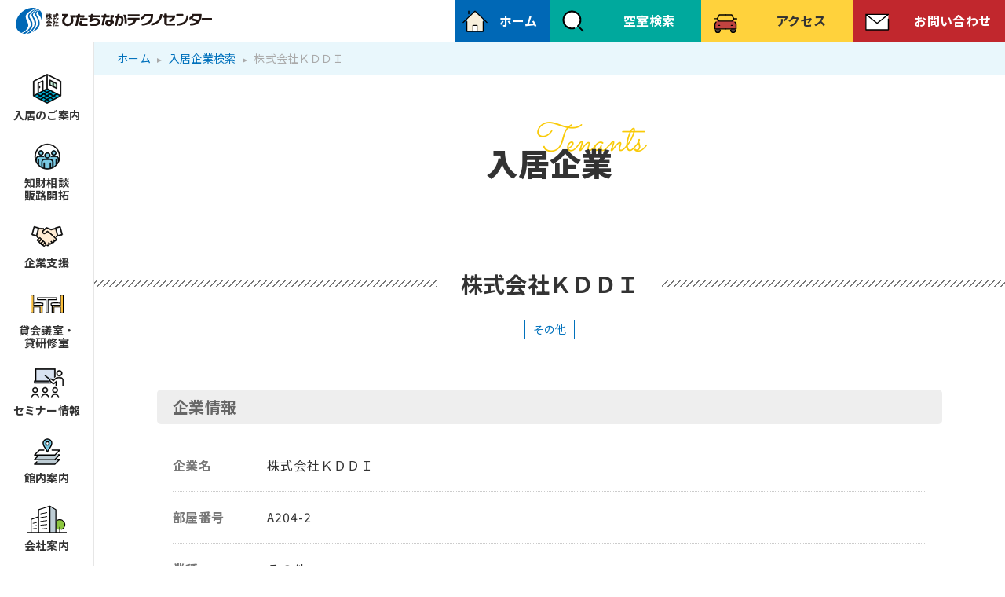

--- FILE ---
content_type: text/html; charset=UTF-8
request_url: https://www.htc.co.jp/company/post-304/
body_size: 1160
content:
<!---------------------------------------------------
末端分岐用テンプレート
single.php
--------------------------------------------------->
<!---------------------------------------------------
入居企業検索結果末端テンプレート
single-search_room.php
--------------------------------------------------->
<!doctype html>
<html>
<head>
<meta charset="UTF-8">
<meta http-equiv="X-UA-Compatible" content="IE=edge">
<meta name="format-detection" content="telephone=no">
<meta name="viewport" content="width=device-width, user-scalable=no">
<title>
株式会社ＫＤＤＩ | 株式会社ひたちなかテクノセンター</title>
<meta name="description" content="ひたちなかテクノセンターは企業支援、教育を行っております。">
<meta name="keywords" content="ページ,キーワード">
<link rel="icon" href="/favicon.ico">
<link rel="apple-touch-icon" sizes="180x180" href="/apple-touch-icon.png">
<link href="https://www.htc.co.jp/css/reset.css" rel="stylesheet" type="text/css"/>
<link href="https://www.htc.co.jp/css/common.css" rel="stylesheet" type="text/css"/>
<link href="https://www.htc.co.jp/css/search.css" rel="stylesheet" type="text/css"/>
<script src="https://www.htc.co.jp/js/jquery-3.6.0.min.js"></script> 
<script src="https://www.htc.co.jp/js/tpl.js"></script>
</head>
<body class="page">
<div id="globalContainer"> 
  <script>header();</script>
  <div id="content">
    <main>
      <div id="breadlist">
        <ol itemscope itemtype="https://schema.org/BreadcrumbList">
          <li itemprop="itemListElement" itemscope itemtype="https://schema.org/ListItem"> <a itemprop="item" href="/"> <span itemprop="name">ホーム</span> </a>
            <meta itemprop="position" content="1" />
          </li>
          <li itemprop="itemListElement" itemscope itemtype="https://schema.org/ListItem"> <a itemprop="item" href="/search_company/"> <span itemprop="name">入居企業検索</span> </a>
            <meta itemprop="position" content="2" />
          </li>
          <li itemprop="itemListElement" itemscope itemtype="https://schema.org/ListItem"> <a itemprop="item" href="/company/post-304/"> <span itemprop="name">株式会社ＫＤＤＩ</span> </a>
            <meta itemprop="position" content="3" />
          </li>
        </ol>
      </div>
      <div id="mainContainer">
        <!--本文表示-->
                                <article id="searchResult">
          <div id="pageTitle">
            <h1 data-en="Tenants">入居企業</h1>
          </div>
          <div class="section_wrap">
            <section class="co_detalis">
              <h2>株式会社ＫＤＤＩ</h2>
              <ul class="company_industry">
                <li>その他</li>
              </ul>
              <figure></figure>
              <div class="txt">
                              </div>
              <div class="__outline">
                <h3>企業情報</h3>
                <dl>
                  <div>
                    <dt>企業名</dt>
                    <dd>株式会社ＫＤＤＩ</dd>
                  </div>
                  <div>
                    <dt>部屋番号</dt>
                    <dd>A204-2</dd>
                  </div>
                  <div>
                    <dt>業種</dt>
                    <dd>その他</dd>
                  </div>
                  <div>
                    <dt>WEBサイト</dt>
                    <dd><a href="https://www.kddi.com/" target="_blank">https://www.kddi.com/</a></dd>
                  </div>
                </dl>
              </div>
            </section>
            <div class="btn"><a href="https://www.htc.co.jp/search_company/">入居企業検索TOP</a></div>
          </div>
        </article>
                      </div>
      <!--/[ #mainContainer ]--> 
    </main>
    <script>footer();</script> 
  </div>
  <!--/[ #content ]--> 
</div>
<!-- [ script ] --> 
<script src="https://www.htc.co.jp/js/common.js"></script> 
<script src="https://www.htc.co.jp/js/index.js"></script> 
</body>
</html>

--- FILE ---
content_type: text/html
request_url: https://www.htc.co.jp/tpl/header.html?_=1769249048696
body_size: 1700
content:
<header>
  <div class="wrap">
    <h1 id="logo"><a href="/"><img src="/images/logo.svg" alt="ひたちなかテクノセンター"></a></h1>
    <ul class="hnav">
      <li><a href="/"><span>ホーム</span></a></li>
      <li><a href="/search_room/">空室検索</a></li>
      <li><a href="/about/access/">アクセス</a></li>
      <li><a href="/contact/">お問い合わせ</a></li>
    </ul>
  </div>
</header>
<div id="gnav">
  <div class="navToggle openbtn"><span></span><span></span><span></span></div>
  <nav id="g-nav" class="gnav globalMenuSp">
    <ul class="main">
      <li class="dropdownmenu"><a href="javascript:void(0)"><span></span>入居のご案内</a>
        <div class="menu_child">
          <ul>
            <li class="grand_menu">
              <p><strong>オフィスのご案内（タイプ別）</strong></p>
              <ul class="grand_menu_list">
                <li><a href="/tenant/office/room01.html">コワーキングオフィス</a></li>
                <li><a href="/tenant/office/room02.html">インキュベーションオフィス</a></li>
                <li><a href="/tenant/office/room03.html">シェアードオフィス</a></li>
                <li><a href="/tenant/office/room04.html">ビジネスオフィス</a></li>
              </ul>
            </li>
            <li><a href="/search_room/">空室状況</a></li>
            <li><a href="/contact/">入居に関するお問い合わせ</a></li>
            <li><a href="/tenant/procedure/">入居手続き</a></li>
            <li><a href="/tenant/parking/">駐車場のご案内・利用料金</a></li>
            <li><a href="/tenant/interview/">入居企業インタビュー</a></li>
          </ul>
        </div>
      </li>
      <li class="dropdownmenu"><a href="javascript:void(0)"><span></span>知財相談<br>販路開拓</a>
        <div class="menu_child">
          <ul>
            <li><a href="/consultation/inpit/">INPIT 茨城県知財総合支援窓口</a></li>
            <li><a href="/consultation/matching/">受発注マッチング支援事業</a></li>
            <li><a href="//www.htc.co.jp/oi-sup/" target="_blank">いばらき知財戦略事業</a></li>
          </ul>
        </div>
      </li>
      <li class="dropdownmenu"><a href="javascript:void(0)"><span></span>企業支援</a>
        <div class="menu_child">
          <ul>
            <li><a href="/support/coordinator/">産業活性化コーディネーターによる支援</a></li>
            <li><a href="/support/professional/">プロフェッショナル人材戦略拠点</a></li>
            <li><a href="/support/kenpoku/">県北ものづくり企業力強化事業</a></li>
            <li><a href="/support/quantum_beam/">量子線利活用による産業活性化支援</a></li>
            <!--<li><a href="/support/dx/">DX推進センター</a></li>-->
            <li><a href="/support/plaza/">創業・ベンチャー・支援プラザ</a></li>
            <li><a href="/support/rd/">成長技術研究開発支援（サポイン・Go-Tech）</a></li>
            <li><a href="/support/foreigners/">外国人材活躍推進支援</a></li>
            <li><a href="/support/founding_support/">地域課題解決型起業支援事業</a></li>
            <li class="grand_menu">
              <p><strong>デザインセンター</strong></p>
              <ul class="grand_menu_list">
                <li><a href="http://idesign-c.jp/" target="_blank">デザインセンター事業</a></li>
                <li><a href="http://id-selection.jp/" target="_blank">デザインセレクション</a></li>
              </ul>
            </li>
          </ul>
        </div>
      </li>
      <li class="dropdownmenu"><a href="javascript:void(0)"><span></span>貸会議室・<br>
        貸研修室</a>
        <div class="menu_child">
          <ul>
            <li><a href="/rentalroom/attention/">ご利用にあたって</a></li>
            <li class="grand_menu">
              <p><strong>貸会議室・貸研修室</strong></p>
              <ul class="grand_menu_list">
                <li><a href="/rentalroom/roomlist/traininghall.html">研修ホール</a></li>
                <li><a href="/rentalroom/roomlist/special.html">特別会議室</a></li>
                <li><a href="/rentalroom/roomlist/trainingroom.html">研修室</a></li>
                <li><a href="/rentalroom/roomlist/receptionroom.html">応接室</a></li>
                <li><a href="/rentalroom/roomlist/computer.html">コンピュータ研修室</a></li>
              </ul>
            </li>
            <li><a href="/rentalroom/method/">ご予約方法</a></li>
            <li><a href="/rentalroom/price/">料金一覧</a></li>
          </ul>
        </div>
      </li>
      <li class="dropdownmenu"><a href="javascript:void(0)"><span></span>セミナー情報</a>
        <div class="menu_child">
          <ul>
            <li><a href="/seminar/human_resources/">人材育成の取り組み</a></li>
            <li><a href="/seminar/seminar-list/">セミナー一覧</a></li>
            <li><a href="/seminar/attention/">セミナーお申込み注意事項</a></li>
            <li><a href="/seminar/application/">お申込み</a></li>
          </ul>
        </div>
      </li>
      <li class="dropdownmenu"><a href="javascript:void(0)"><span></span>館内案内</a>
        <div class="menu_child">
          <ul>
            <li class="grand_menu">
              <p><strong>ひたちなかテクノセンター館内のご案内</strong></p>
              <ul class="grand_menu_list">
                <li><a href="/guide/movies/map.html">館内案内図</a></li>
                <li><a href="/guide/movies/">360°VR動画</a></li>
                <li><a href="/guide/movies/tour.html">館内ツアー（動画）</a></li>
                <li><a href="/guide/movies/guide.html">周辺案内（動画）</a></li>
              </ul>
            </li>
            <li><a href="/guide/tenants/">入居企業一覧</a></li>
            <li><a href="/guide/tsubasa/">レストランつばさ</a></li>
            <li><a href="/guide/smartshop/">スマートショップ</a></li>
            <li><a href="/guide/kochia/">こきあの森保育園</a></li>
          </ul>
        </div>
      </li>
      <li class="dropdownmenu"><a href="javascript:void(0)"><span></span>会社案内</a>
        <div class="menu_child">
          <ul>
            <li><a href="/about/company/">会社概要</a></li>
            <li><a href="/about/access/">アクセス</a></li>
            <li><a href="/about/concept/">コンセプト（動画）</a></li>
            <li><a href="/about/recruit/">求人情報</a></li>
          </ul>
        </div>
      </li>
    </ul>
  </nav>
</div>
<div id="header-bg"></div>

--- FILE ---
content_type: text/html
request_url: https://www.htc.co.jp/tpl/footer.html?_=1769249048697
body_size: 723
content:
<footer>
  <div class="wrap">
    <div class="add_wrap">
      <div class="logo"><img src="/images/logo.svg" alt="株式会社ひたちなかテクノセンター"></div>
      <p>株式会社ひたちなかテクノセンター<br>
        〒312-0005 ひたちなか市新光町38</p>
    </div>
    <div class="info_wrap">
      <div class="telbox">
        <p class="ttl">お電話でのお問い合わせ</p>
        <div class="tel"><a href="tel:0292642200"><img src="/images/f_tel.svg" alt="029-264-2200"></a></div>
        <p>受付時間：平日9:00〜17:00<br>
          （土日祝・年末年始12/29〜1/3を除く）</p>
      </div>
      <div class="mailbox">
        <p class="ttl">メールでのお問い合わせ</p>
        <div class="btn"><a href="/contact/mailform/">メールフォームはこちら</a></div>
      </div>
      <div class="accessbox">
        <p class="ttl">テクノセンターへのアクセス</p>
        <div class="btn"><a href="/about/access/">こちらをご覧ください</a></div>
      </div>
    </div>
    <div class="map">
      <iframe src="https://www.google.com/maps/embed?pb=!1m14!1m8!1m3!1d12844.933395461218!2d140.5851964!3d36.4035492!3m2!1i1024!2i768!4f13.1!3m3!1m2!1s0x0%3A0x556833dd11677184!2z44Gy44Gf44Gh44Gq44GL44OG44Kv44OO44K744Oz44K_44O8!5e0!3m2!1sja!2sjp!4v1658281100150!5m2!1sja!2sjp" width="100%" height="600" style="border:0;" allowfullscreen="" loading="lazy" referrerpolicy="no-referrer-when-downgrade"></iframe>
    </div>
    <div class="copylight"><small>Copyright &copy; 2022 Hitachinaka Techno Center, Inc. All right reserved.</small></div>
  </div>
</footer>
<div id="page-top"><a href="#"><span class="arrow"></span></a></div>


--- FILE ---
content_type: text/css
request_url: https://www.htc.co.jp/css/common.css
body_size: 4863
content:
@charset "UTF-8";
/* CSS Document */
/*---------------------------------

  レイアウト・基本カラー

---------------------------------*/
@import url('https://fonts.googleapis.com/css2?family=Sacramento&display=swap');
#globalContainer {
  display: flex;
  position: relative;
}
header {
  background: #fff;
  border-bottom: 1px solid #E6E6E6;
  position: fixed;
  left: 0;
  top: 0;
  width: 100%;
  z-index: 25;
}
#gnav {
  background: #fff;
  border-right: 1px solid #E6E6E6;
  padding-top: 5.3rem;
  position: fixed;
  left: 0;
  top: 0;
  z-index: 20;
  width: 12rem;
  height: 100%;
}
#header-bg {
  width: 12rem;
}
#content {
  width: calc(100% - 12rem);
  margin-top: 5.3rem;
  overflow: hidden;
}
:root {
  --color-01: #0071BC;
  --color-02: #DCEAEA;
  --color-03: #C1433F;
  --en-font: 400 5rem 'Sacramento';
}
@media screen and (max-width: 1024px) {}
@media screen and (max-width: 896px) {
  #globalContainer {
    display: block;
  }
  header {
    position: inherit;
    z-index: 0;
  }
  #gnav {
    border: 0;
    width: 0;
  }
  #header-bg {
    width: 12rem;
  }
  #content {
    width: calc(100%);
    margin-top: 0;
  }
}
@media screen and (max-width: 480px) {}
/*---------------------------------

  header

---------------------------------*/
header {}
header .wrap {
  display: flex;
  justify-content: space-between;
  transition: .3s;
}
header .wrap #logo {
  margin: 1rem 2rem;
  width: 25rem;
}
header .wrap #logo img {
  width: 100%;
  vertical-align: bottom;
}
header .wrap .hnav {
  display: flex;
  list-style: none;
  flex-basis: 70rem;
}
header .wrap .hnav li {
  flex-basis: calc(100%/3 - 4rem);
  height: 100%;
  text-align: center;
}
header .wrap .hnav li a {
  background: #ccc;
  color: #fff;
  display: grid;
  align-items: center;
  font-weight: 600;
  height: 100%;
  padding-left: 6rem;
}
header .wrap .hnav li:nth-child(1) {
  flex: 1 1 12rem;
}
header .wrap .hnav li:nth-child(1) a {
  background: #0068B6 url("../images/gnav_menu_01.svg") no-repeat left .5rem center/4rem;
  padding-left: 4rem;
}
header .wrap .hnav li:nth-child(2) a {
  background: #00A99D url("../images/hnav_01.svg") no-repeat left .5rem center/5rem;
}
header .wrap .hnav li:nth-child(3) a {
  background: #FFD23C url("../images/hnav_02.svg") no-repeat left .5rem center/5rem;
  color: #333;
}
header .wrap .hnav li:nth-child(4) a {
  background: #C1272D url("../images/hnav_03.svg") no-repeat left .5rem center/5rem;
}
@media screen and (max-width: 896px) {
  header .wrap {
    display: block;
  }
  header .wrap #logo {
    margin: 1.3rem 2rem;
  }
  header .wrap .hnav li a {
    font-size: 1.4rem;
    padding: 1.5rem;
  }
}
@media screen and (max-width: 480px) {
  header .wrap .hnav {
    flex-wrap: wrap;
  }
  header .wrap .hnav li {
    flex-basis: 50%;
    height: 100%;
    text-align: center;
  }
  header .wrap .hnav li:nth-child(1) {
    flex-basis: 50%;
  }
}
/*---------------------------------

  グローバルナビゲーション

---------------------------------*/
.globalMenuSp {
  background: #fff;
  height: 100%;
  padding: 3rem 0;
  overflow-y: scroll;
  -ms-overflow-style: none;
}
.globalMenuSp::-webkit-scrollbar {
  display: none;
}
#gnav ul.main {
  display: grid;
  align-items: center;
  height: 100%;
}
#gnav ul li {
  line-height: 1.2;
  text-align: center;
}
#gnav ul li a {
  display: block;
  color: #333;
}
#gnav ul li > a {
  font-size: 1.4rem;
  font-weight: 600;
  padding: 1rem 0;
}
#gnav ul li > a span {
  background: #ccc;
  display: block;
  margin: 0 auto;
  width: 5rem;
  height: 5rem;
}
#gnav ul li:nth-child(1) > a span {
  background: url("../images/gnav_menu_02.svg") no-repeat center/contain;
}
#gnav ul li:nth-child(2) > a span {
  background: url("../images/gnav_menu_03.svg") no-repeat center/contain;
}
#gnav ul li:nth-child(3) > a span {
  background: url("../images/gnav_menu_04.svg") no-repeat center/contain;
}
#gnav ul li:nth-child(4) > a span {
  background: url("../images/gnav_menu_06.svg") no-repeat center/contain;
}
#gnav ul li:nth-child(5) > a span {
  background: url("../images/gnav_menu_07.svg") no-repeat center/contain;
}
#gnav ul li:nth-child(6) > a span {
  background: url("../images/gnav_menu_08.svg") no-repeat center/contain;
}
#gnav ul li:nth-child(7) > a span {
  background: url("../images/gnav_menu_09.svg") no-repeat center/contain;
}
@media screen and (max-width: 1440px) {
  .globalMenuSp {
    padding: 2.5rem 0;
  }
}
@media screen and (max-width: 896px) {
  #gnav ul.main {
    display: block;
  }
  #gnav ul li a {
    display: flex;
    align-items: center;
  }
  #gnav ul li > a {}
  #gnav ul li > a br {
    display: none;
  }
  #gnav ul li > a span {
    margin: 0 2rem;
    width: 5rem;
    height: 5rem;
  }
}
@media screen and (max-width: 480px) {}
/*---------------------------------
  ドロップダウンメニュー
---------------------------------*/
#gnav ul li.dropdownmenu.active > a {
  background: #E1EEF7;
}
#gnav ul li.dropdownmenu .menu_child {
  background: #E1EEF7;
  display: grid;
  align-items: center;
  max-width: 40rem;
  margin: auto;
  overflow-y: scroll;
  -ms-overflow-style: none;
  scrollbar-width: none;
  padding: 2rem 0;
  position: fixed;
  left: -40rem;
  top: 5.3rem;
  width: 100%;
  height: calc(100% - 5.3rem);
  transition: all 0.6s;
  z-index: -1;
}
#gnav ul li.dropdownmenu .menu_child::-webkit-scrollbar{
  display:none;
}
#gnav ul li.dropdownmenu .menu_child.SlideIN {
  left: 12rem;
}
#gnav ul li.dropdownmenu .menu_child .menu_grand {
  background: #aaa;
  left: 47rem;
  transition: all .3s;
  visibility: hidden;
  opacity: 0;
  z-index: -10;
}
#gnav ul li.dropdownmenu .menu_child .menu_grand.SlideIN {
  visibility: visible;
  opacity: 1;
}
#gnav ul li.dropdownmenu .menu_child ul {}
#gnav ul li.dropdownmenu .menu_child ul li {
  margin: 0;
  text-align: left;
}
#gnav ul li.dropdownmenu .menu_child ul li a {
  display: block;
  font-size: 1.6rem;
  padding: 2rem 2.5rem;
}
#gnav ul li.dropdownmenu .menu_child ul li a:hover {
  color: var(--color-01);
}
#gnav ul li.dropdownmenu .menu_child ul li.grand_menu p {
  font-weight: 600;
  padding: 2rem 2.5rem 1rem;
}
#gnav ul li.dropdownmenu .menu_child ul li.grand_menu p strong {
  border-bottom: 2px dotted;
  display: inline-block;
  padding-bottom: .5rem;
}
#gnav ul li.dropdownmenu .menu_child ul li.grand_menu .grand_menu_list {
  margin-left: 5rem;
}
#gnav ul li.dropdownmenu .menu_child ul li.grand_menu .grand_menu_list li {
  border: none;
}
#gnav ul li.dropdownmenu .menu_child ul li.grand_menu .grand_menu_list li a {
  background: url("../images/a_arr.svg") no-repeat left center/1.5rem;
  padding: 1rem 2.5rem;
}
@media screen and (max-width: 896px) {
  #gnav ul li.dropdownmenu .menu_child {
    display: none;
    max-width: none;
    padding-bottom: 1rem;
    position: inherit;
    left: auto;
    top: auto;
    width: 100%;
    height: auto;
    transition: none;
  }
  #gnav ul li.dropdownmenu .menu_child.SlideIN {
    display: block;
    left: auto;
  }
  #gnav ul li.dropdownmenu.active > a {
    background: none;
  }
  #gnav ul li.dropdownmenu .menu_child ul li a {
    font-size: 1.4rem;
    padding: 1.3rem 2.5rem;
  }
}
@media screen and (max-width: 480px) {
  #gnav ul li.dropdownmenu .menu_child ul li a {
    padding: 1.0rem 1.5rem;
  }
  #gnav ul li.dropdownmenu .menu_child ul li.grand_menu p {
    padding: 2rem 1.5rem 1rem;
  }
  #gnav ul li.dropdownmenu .menu_child ul li.grand_menu .grand_menu_list {
    margin-left: 2rem;
  }
}
/*---------------------------------
  1024px〜トグルメニュー（ipad proサイズから）
---------------------------------*/
@media screen and (max-width: 896px) {
  .navToggle {
    background: var(--color-03);
    color: #fff;
    cursor: pointer;
    position: fixed;
    top: 0;
    right: 0;
    z-index: 100;
    display: block;
    width: 60px;
    height: 60px;
    -moz-transition: all 0.6s;
    -webkit-transition: all 0.6s;
    transition: all 0.6s;
    text-align: center;
  }
  .navToggle::after {
    content: 'MENU';
    font-size: 1rem;
    line-height: 1;
    position: absolute;
    bottom: 1rem;
    left: 0;
    right: 0;
    margin: auto;
  }
  .navToggle span {
    background: #fff;
    display: block;
    margin: auto;
    position: absolute;
    left: 0;
    right: 0;
    width: 30px;
    height: 2px;
    -moz-transition: all 0.3s;
    -webkit-transition: all 0.3s;
    transition: all 0.3s;
  }
  .navToggle span:nth-of-type(1) {
    top: 10px;
  }
  .navToggle span:nth-of-type(2) {
    top: 20px;
  }
  .navToggle span:nth-of-type(3) {
    top: 30px;
  }
  .navToggle.active::after {
    content: 'CLOSE';
  }
  .navToggle.active span:nth-of-type(1) {
    display: none;
  }
  .navToggle.active span:nth-of-type(2) {
    -moz-transform: rotate(-135deg);
    -webkit-transform: rotate(-135deg);
    transform: rotate(-135deg);
    top: 20px;
    right: 0;
  }
  .navToggle.active span:nth-of-type(3) {
    -moz-transform: rotate(135deg);
    -webkit-transform: rotate(135deg);
    transform: rotate(135deg);
    top: 20px;
    right: 0;
  }
  header .wrap .overlay {
    -webkit-backdrop-filter: blur(10px); /* ぼかしエフェクト */
    backdrop-filter: blur(10px);
    position: fixed;
    top: 0;
    left: 0;
    width: 100%;
    height: calc(100vh);
    display: none;
  }
  header .wrap .overlay.active {
    display: block;
    animation-name: fade-in;
    animation-duration: .5s;
  }
  /* このクラスを、jQueryで付与・削除する */
  nav.globalMenuSp.panelactive {
    transform: translateY(0%);
    right: 0;
  }
  nav.globalMenuSp {
    position: fixed;
    z-index: 99;
    top: 0;
    right: -100%;
    max-width: 35rem;
    width: 100%;
    height: calc(100%);
    background: #F9F8F4;
    transition: all 0.6s;
    padding: 7.5rem 1.5rem 3rem;
    overflow: auto;
    -webkit-overflow-scrolling: touch;
  }
  nav.globalMenuSp ul {
    margin: 0 auto;
    padding: 0;
    width: 100%;
  }
  /* :::::: drawer menu :::::: */
  header #gnav .gnav .pc_none {
    display: block;
  }
  header #gnav .gnav ul li a:hover {
    opacity: 1;
  }
  .header-bg {
    height: 0;
  }
}
@media screen and (max-width: 480px) {
  nav.globalMenuSp {
    max-width: 27rem;
    padding: 7.5rem 1rem 3rem;
  }
}
/*---------------------------------

	footer

---------------------------------*/
footer {
  background: #fff;
  padding-top: 8rem;
}
footer .wrap {
  text-align: center;
  margin: auto;
  width: 95%;
}
footer .wrap .add_wrap {}
footer .wrap .add_wrap .logo {
  margin: auto;
  max-width: 40rem;
}
footer .wrap .add_wrap .logo img {
  width: 100%;
  vertical-align: bottom;
}
footer .wrap .add_wrap p {
  font-weight: 600;
  margin-top: 1rem;
}
footer .wrap .info_wrap {
  display: flex;
  justify-content: space-between;
  margin: 5rem 0 3rem;
}
footer .wrap .info_wrap > div {
  background: rgba(41, 171, 226, 0.1);
  display: grid;
  align-content: center;
  flex-basis: 32%;
  padding: 3rem 5rem;
}
footer .wrap .info_wrap > div p.ttl {
  font-size: 2rem;
  font-weight: 600;
  margin-bottom: 2rem;
}
footer .wrap .info_wrap > div .btn {}
footer .wrap .info_wrap > div .btn a {
  background: var(--color-01) url("../images/f_a_arr_w.svg") no-repeat right 1.5rem center/.7rem;
  border-radius: 3rem;
  color: #fff;
  display: block;
  padding: 1.5rem 1rem;
}
footer .wrap .info_wrap .telbox .tel a {
  pointer-events: none;
}
footer .wrap .info_wrap .telbox .tel + p {
  font-size: 1.4rem;
  margin-top: 1rem;
}
footer .wrap .map iframe {
  height: 40rem;
}
footer .wrap .copylight small {
  display: block;
  font-size: 1.2rem;
  padding: 3rem;
}
@media screen and (max-width: 1024px) {}
@media screen and (max-width: 896px) {
  footer .wrap .info_wrap {
    flex-wrap: wrap;
  }
  footer .wrap .info_wrap > div {
    flex-basis: 49%;
    padding: 2rem 3rem;
  }
  footer .wrap .info_wrap .telbox {
    flex-basis: 100%;
    margin-bottom: 2%;
  }
}
@media screen and (max-width: 480px) {
  footer .wrap .info_wrap {
    display: block;
  }
  footer .wrap .info_wrap .mailbox {
    margin-bottom: 2%;
  }
}
/*---------------------------------

	pagetop

---------------------------------*/
#page-top {
  position: fixed;
  bottom: 20px;
  right: 20px;
}
#page-top a {
  background: #333;
  text-decoration: none;
  color: #fff;
  width: 50px;
  height: 50px;
  text-align: center;
  display: block;
  border-radius: 50%;
  position: relative;
}
#page-top a .arrow {
  display: block;
}
#page-top a .arrow::before {
  content: '';
  width: 10px;
  height: 6px;
  background: url("../images/pagetop_arrow.svg") no-repeat;
  position: absolute;
  top: 0;
  bottom: 0;
  left: 0;
  right: 0;
  margin: auto;
  transition: all .3s;
}
#page-top a:hover {
  opacity: 1;
  text-decoration: none;
  background: #aaa;
}
#page-top a:hover .arrow::before {
  top: -10px;
}
/*---------------------------------

  右下追従

---------------------------------*/
#calloutElm {
  position: fixed;
  bottom: 9rem;
  right: 2rem;
  max-width: 30rem;
  width: 100%;
  z-index: 4;
}
.callout-container {
  background: #fff;
  border: 3px solid var(--color-01);
  border-radius: 1rem;
  overflow: hidden;
  width: 100%;
}
.callout-container p {
  font-size: 2.3rem;
  font-weight: 600;
  text-align: center;
}
.callout-container p a {
  color: var(--color-03);
  display: block;
}
.callout-container p a img {
  width: 100%;
  vertical-align: bottom;
}
.closebtn {
  background: var(--color-01);
  border-radius: 50%;
  color: #fff;
  cursor: pointer;
  display: grid;
  justify-content: center;
  align-items: center;
  font-size: 2rem;
  line-height: 1;
  position: absolute;
  top: -1.5rem;
  right: -1.5rem;
  width: 4rem;
  height: 4rem;
  z-index: 1;
}
.closebtn:hover {
  color: lightgrey;
}
/*---------------------------------

  ページ共通

---------------------------------*/
figure img {
  width: 100%;
  vertical-align: bottom;
}
/*---------------------------------
  ページタイトル
---------------------------------*/
#pageTitle {
  padding: 8rem 2.5% 10rem;
  text-align: center;
}
#pageTitle h1 {
  display: inline-block;
  font-size: 4rem;
  font-weight: 900;
  position: relative;
  z-index: 1;
}
#pageTitle h1::after {
  color: #F9CA08;
  content: attr(data-en);
  font: var(--en-font);
  font-style: italic;
  position: absolute;
  top: -3rem;
  right: -4rem;
  z-index: -1;
  white-space: nowrap;
}
@media screen and (max-width: 1024px) {}
@media screen and (max-width: 896px) {}
@media screen and (max-width: 480px) {
  #pageTitle {
    padding: 5rem 2.5% 5rem;
  }
  #pageTitle h1 {
    font-size: 3rem;
  }
  #pageTitle h1::after {
    font-size: 4rem;
    top: -2rem;
  }
}
/*---------------------------------
  パンくず
---------------------------------*/
#breadlist {
  background: rgba(41, 171, 226, 0.1);
  font-size: 1.4rem;
  list-style: none;
  margin: 0;
  padding: 1rem 2.5%;
  position: relative;
  z-index: 1;
}
#breadlist ol {}
#breadlist li {
  display: inline-block;
}
#breadlist li::after {
  border-style: solid;
  border-width: 3px 0 3px 6px;
  border-color: transparent transparent transparent #aaa;
  content: '';
  display: inline-block;
  margin: 0 5px;
  width: 0;
  height: 0;
}
#breadlist li:last-child::after {
  content: none;
}
#breadlist li a, #breadlist li {
  color: var(--color-01);
}
#breadlist li:last-child a, #breadlist li:last-child {
  color: #aaa;
}
@media screen and (max-width: 1024px) {}
@media screen and (max-width: 896px) {}
@media screen and (max-width: 480px) {
  #breadlist {
    padding: .5rem 2.5%;
  }
}
/*---------------------------------
  共通
---------------------------------*/
.section_wrap {
  margin: auto;
  max-width: 100rem;
  width: 90%;
}
.section_wrap section + section {
  padding-top: 10rem;
}
.section_wrap section:last-child {
  padding-bottom: 7rem;
}
/*---------------------------------
  h2見出し
---------------------------------*/
.section_wrap .ttl p {
  color: var(--color-01);
  font-size: 2rem;
  font-weight: bold;
  letter-spacing: 2px;
  text-align: center;
}
.section_wrap h2 {
  font-size: 2.8rem;
  display: flex;
  justify-content: center;
  align-items: center;
  margin: 0 calc(50% - 50vw) 5rem;
}
.section_wrap h2::before, .section_wrap h2::after {
  content: "";
  flex: 1 1 auto;
  height: 8px;
  background-image: repeating-linear-gradient(-45deg, #777 0, #777 1px, rgba(0, 0, 0, 0) 0, rgba(0, 0, 0, 0) 50%);
  background-size: 8px 8px;
}
.section_wrap h2::before {
  margin-right: 30px;
}
.section_wrap h2::after {
  margin-left: 30px;
}
@media screen and (max-width: 480px) {
  .section_wrap h2 {
    font-size: 2.1rem;
  }
  .section_wrap h2::after {}
}
/*---------------------------------
    h3見出し
---------------------------------*/
.section_wrap h3 {
  background: #eee;
  border-radius: .5rem;
  color: #666;
  font-size: 2rem;
  line-height: 1.4;
  margin: 5rem 0 2rem;
  padding: .8rem 2rem;
}
@media screen and (max-width: 480px) {
  .section_wrap h3 {}
}
/*---------------------------------
    h4見出し
---------------------------------*/
.section_wrap h4 {
  color: var(--color-01);
  font-size: 1.8rem;
}
/*---------------------------------
    h6にリンクでボタン
---------------------------------*/
.section_wrap h6 a {
  background: #0071BD;
  border-radius: 10px;
  color: #fff;
  display: inline-block;
  font-size: 18px;
  font-weight: 500;
  letter-spacing: 1px;
  margin: 10px 10px 10px 0;
  padding: 15px 60px 15px 30px;
  position: relative;
  text-align: center;
}
.section_wrap h6 a::after {
  content: '';
  width: 20px;
  height: 20px;
  background: url("../images/a_arr_w.svg") no-repeat;
  background-size: contain;
  position: absolute;
  right: 20px;
  top: 0;
  bottom: 0;
  margin: auto;
}
/*---------------------------------
    テキスト
---------------------------------*/
.section_wrap .txt {
  text-align: justify;
  line-height: 1.8;
  width: 100%;
  margin: 3rem auto;
}
.section_wrap .txt p {
  margin: .5em 0;
}
.section_wrap p a {
  color: var(--color-03);
  text-decoration: underline;
}
/*---------------------------------
    写真
---------------------------------*/
.section_wrap figure {
  width: 100%;
  margin: 3rem auto;
}
.section_wrap figure img {
  width: 100%;
  height: auto;
  vertical-align: bottom;
}
/*---------------------------------
    ul
---------------------------------*/
.section_wrap ul {
  margin-left: 1.2em;
}
.section_wrap ul li {
  line-height: 1.5;
  margin: 1em 0;
}
.section_wrap ol {
  counter-reset: number;
  list-style-type: none !important;
  padding: 0;
}
.section_wrap ol > li {
  position: relative;
  padding-left: 45px;
  line-height: 1.5;
  margin: 1.2em 0;
}
.section_wrap ol > li:before {
  position: absolute;
  top: 0;
  left: 0;
  counter-increment: number;
  content: counter(number);
  background: #5c9ee7;
  display: inline-block;
  color: white;
  font-weight: bold;
  font-size: 20px;
  width: 30px;
  height: 30px;
  line-height: 1.5em;
  text-align: center;
}
/*---------------------------------
    table
---------------------------------*/
.section_wrap table {
  width: 100%;
  margin: 20px auto;
}
.section_wrap table th, .section_wrap table td {
  border: 1px solid #ccc;
  font-weight: 400;
  text-align: justify;
  -webkit-text-size-adjust: none;
  text-size-adjust: none;
}
.section_wrap table th {
  background: #f1f1f1;
  color: #777777;
  font-weight: 500;
  padding: 10px 15px;
  /*width: 20%;*/
}
.section_wrap table td {
  padding: 15px 15px;
  /*width: 80%;*/
}
.section_wrap table td > table {
  width: 100%;
  margin: 0 auto;
}
.section_wrap table td > table th, .section_wrap table td > table td {
  border: none;
  border-bottom: 1px dotted #ccc;
  font-weight: 400;
  text-align: justify;
  padding: 10px 15px 10px 0;
}
.section_wrap table td > table td {
  width: auto;
}
.section_wrap aside {
  font-size: .85em;
  line-height: 1.5;
  margin: -10px 0 30px;
}
@media screen and (max-width: 480px) {
  .section_wrap table {
    display: block;
    /*overflow-x: scroll;*/
    overflow-x: auto;
    white-space: nowrap;
    -webkit-overflow-scrolling: touch;
  }
  .section_wrap table tbody {
    width: 100%;
    display: table;
  }
  .section_wrap table::-webkit-scrollbar {
    height: 5px;
  }
  .section_wrap table::-webkit-scrollbar-track {
    background: #F1F1F1;
  }
  .section_wrap table::-webkit-scrollbar-thumb {
    background: #d6d6d6;
  }
  .section_wrap table td, .section_wrap table th {
    white-space: nowrap;
    vertical-align: middle;
    text-align: left;
  }
  .section_wrap table td {
    white-space: normal;
  }
  .section_wrap table td > table th, .section_wrap table td > table td {
    text-align: left;
  }
}
/*---------------------------------
  ボタン
---------------------------------*/
.section_wrap .btn {
  margin: 4rem auto;
  max-width: 30rem;
  text-align: center;
  width: 90%;
}
.section_wrap .btn a {
  background: var(--color-01) url("../images/a_arr_w.svg") no-repeat right 1rem center/1.4rem;
  border-radius: .5rem;
  color: #fff;
  display: block;
  padding: 1.5rem 1rem;
}
/*---------------------------------
  動画
---------------------------------*/
.youtube {
  width: 100%;
  aspect-ratio: 16 / 9;
}
.youtube iframe {
  width: 100%;
  height: 100%;
}
/*---------------------------------
  ページメニュースタイル
---------------------------------*/
#menu_block {}
#menu_block .wrap {
  margin: auto;
  max-width: 120rem;
  width: 90%;
}
#menu_block ul {
  display: flex;
  justify-content: space-between;
  flex-wrap: wrap;
  list-style: none;
}
#menu_block ul li {
  flex-basis: 48%;
  margin-bottom: 4%;
}
#menu_block ul li a {
  background: url("../images/arr_next.svg") no-repeat right 4rem center/1rem;
  border: 1px solid #ccc;
  border-radius: 1rem;
  color: #333;
  display: block;
  padding: 3rem;
}
#menu_block ul li a:hover {
  background: rgba(41, 171, 226, 0.3) url("../images/arr_next.svg") no-repeat right 3rem center/1rem;
  opacity: 1;
}
#menu_block ul li p {
  font-size: 2.5rem;
  font-weight: 900;
}
#menu_block ul li ul {
  margin-top: 2rem;
}
#menu_block ul li ul li {
  margin-bottom: 2%;
}
#menu_block ul li ul li a {
  padding: 1.5rem 3rem;
}
#menu_block ul li ul li a p {
  font-size: 2rem;
}
@media screen and (max-width: 1024px) {}
@media screen and (max-width: 896px) {}
@media screen and (max-width: 480px) {
  #menu_block ul li {
    flex-basis: 100%;
  }
  #menu_block ul li a p {
    font-size: 1.6rem;
  }
}
/*---------------------------------
  サブページ下部メニュー
---------------------------------*/
#otherPagenav {
  background: #eee;
  padding: 7rem 0;
  margin-top: 7rem;
}
#otherPagenav .wrap {
  display: flex;
  justify-content: space-between;
  margin: auto;
  max-width: 120rem;
  width: 90%;
}
#otherPagenav .wrap h2 {
  font-size: 3.3rem;
  font-weight: 900;
  flex-basis: 40rem;
  padding-right: 5rem;
}
#otherPagenav .wrap ul {
  display: flex;
  flex-wrap: wrap;
  flex-basis: calc(100% - 40rem);
  justify-content: space-between;
  list-style: none;
}
#otherPagenav .wrap ul li {
  flex-basis: 48%;
}
#otherPagenav .wrap ul li a {
  background: url("../images/a_arr_b.svg") no-repeat right .5rem center/1.8rem;
  border-bottom: 1px solid #ccc;
  color: #333;
  display: grid;
  align-items: center;
  font-size: 1.8rem;
  font-weight: 500;
  height: 100%;
  padding: 1.5rem 0;
  padding-right: 2rem;
}
#otherPagenav .wrap ul li p {
  font-size: 2rem;
  font-weight: 500;
}
#otherPagenav .wrap ul li ul {
  margin: 1rem 0;
}
#otherPagenav .wrap ul li ul li a {
  font-size: 1.6rem;
  padding: 1rem 0;
}
@media screen and (max-width: 1024px) {}
@media screen and (max-width: 896px) {}
@media screen and (max-width: 480px) {
  #otherPagenav {
    padding: 4rem 0;
    margin-top: 7rem;
  }
  #otherPagenav .wrap {
    display: block;
  }
  #otherPagenav .wrap h2 {
    font-size: 2.5rem;
    padding-right: 0;
  }
  #otherPagenav .wrap ul li {
    flex-basis: 100%;
  }
}
/*---------------------------------
  ページャー
---------------------------------*/
#pagerList {
  margin: 7rem 0 10rem;
}
#pagerList h2 {
  display: none;
}
#pagerList .nav-links {}
#pagerList .nav-links ul {
  display: flex;
  justify-content: center;
  font-size: 1.4rem;
  margin: 0;
}
#pagerList .nav-links ul li {
  flex-basis: 5rem;
  margin: 0 .5rem;
  text-align: center;
}
#pagerList .nav-links ul .page-numbers {
  border-radius: 50%;
  color: #333;
  display: block;
  padding: 1.3rem 0;
}
#pagerList .nav-links ul .page-numbers.current {
  border: 1px solid;
  color: #00A99D;
}
#pagerList .nav-links ul .page-numbers.dots {}
#pagerList .nav-links ul .page-numbers.prev {
  background: url("../images/arr_prev.svg") no-repeat center left/1rem;
  padding: 1.3rem 2rem 1.3rem 3rem;
  text-transform: capitalize;
  letter-spacing: 2px;
}
#pagerList .nav-links ul .page-numbers.next {
  background: url("../images/arr_next.svg") no-repeat center right/1rem;
  padding: 1.3rem 3rem 1.3rem 2rem;
  text-transform: capitalize;
  letter-spacing: 2px;
}
@media screen and (max-width: 1024px) {}
@media screen and (max-width: 896px) {}
@media screen and (max-width: 480px) {
  #pagerList .nav-links ul {
    font-size: 1.2rem;
  }
  #pagerList .nav-links ul li {
    margin: 0;
  }
  #pagerList .nav-links ul .page-numbers.prev {
    background-size: .5rem;
    padding: 1.3rem 1rem 1.3rem 2rem;
  }
  #pagerList .nav-links ul .page-numbers.next {
    background-size: .5rem;
    padding: 1.3rem 2rem 1.3rem 1rem;
  }
}

--- FILE ---
content_type: text/css
request_url: https://www.htc.co.jp/css/search.css
body_size: 3217
content:
@charset "UTF-8";
/* CSS Document */
/*---------------------------------

  検索ページ

---------------------------------*/
#search {
  padding-bottom: 10rem;
}
#search .wrap {
  margin: auto;
  max-width: 120rem;
  width: 90%;
}
.search_btn {
  margin-bottom: 1rem;
  text-align: right;
}
.search_btn a {
  background: var(--color-01) url("../images/a_arr_w.svg") no-repeat right 1.5rem center/1.4rem;
  border-radius: .5rem;
  color: #fff;
  display: inline-block;
  font-size: 1.4rem;
  padding: 1.5rem 6rem;
}
.search_link {
  text-align: right;
  padding: 0 0 2rem;
}
.search_link a {
  background: url("../images/a_arr.svg") no-repeat left center/1.4rem;
  color: #666;
  display: inline-block;
  font-size: 1.4rem;
  padding-left: 1.9rem;
}
.formwrap .btn {
  display: flex;
  align-items: center;
  justify-content: center;
  margin: 5rem 0 0;
  text-align: center;
}
.cpBtn {
  margin: 4rem auto 0;
  max-width: 45rem;
  text-align: center;
}
.cpBtn a {
  background: var(--color-03) url("../images/a_arr_b.svg") no-repeat center right .5rem/2rem;
  border: 2px solid var(--color-03);
  border-radius: .5rem;
  color: #fff;
  display: block;
  padding: 1rem 3rem;
}
.cpBtn a:hover {
  background: #fff url("../images/a_arr_b.svg") no-repeat center right .5rem/2rem;
  color: var(--color-03);
  opacity: 1;
}
.cpBtn a strong {
  font-size: 2.5rem;
}
#pageTitle p {
  color: var(--color-03);
}
#pageTitle p strong {
  font-size: 2.5rem;
}
@media screen and (max-width: 1024px) {}
@media screen and (max-width: 896px) {}
@media screen and (max-width: 480px) {
  .merit_block {
    padding: 4rem 0;
  }
}
/*---------------------------------
  formリセット
---------------------------------*/
.search_wrap {
  background: #fafafa;
  padding: 7rem 10rem;
}
.search_wrap .inner {}
.search_wrap .inner dl {
  margin-bottom: 5rem;
}
.search_wrap .inner dl dt {
  font-size: 1.8rem;
  font-weight: 500;
  margin-bottom: 1.5rem;
}
.search_wrap .inner dl dd {
  display: flex;
  flex-wrap: wrap;
  margin-bottom: 1rem;
}
.search_wrap .inner dl dd label {
  cursor: pointer;
  display: block;
  flex-basis: 33%;
  padding: .5rem .5rem .5rem 0;
}
#feas-searchform-4 .search_wrap .inner dl dd label {
  flex-basis: 25%;
}
.search_wrap .inner dl.setsubikubun dd label.feas_clevel_01 {
  display: none;
}
.search_wrap .inner dl.shikenkubun dd label[for="feas_2_3_0"] {
  display: none;
}
.search_wrap .inner dl.shikenkubun dd label[for="feas_2_3_1"] {
  display: none;
}
.search_wrap .inner dl.shikenkubun dd label[for="feas_2_3_2"] {
  display: none;
}
@media screen and (max-width: 1024px) {
  .search_wrap {
    padding: 2rem 0;
  }
  .search_wrap .inner dl dd label {
    flex-basis: 33.33%;
  }
}
@media screen and (max-width: 896px) {}
@media screen and (max-width: 480px) {
  .search_wrap .inner dl {
    margin-bottom: 2rem;
  }
  .search_wrap .inner dl dd label {
    flex-basis: 50%;
    font-size: 1.3rem;
  }
}
/*---------------------------------
  formリセット
---------------------------------*/
.search_wrap input[type="text"] {
  -moz-appearance: none;
  -webkit-appearance: none;
  appearance: none;
  background-color: #fff;
  background-image: none;
  border: 1px solid rgba(0, 0, 0, 0.16);
  border-radius: 0;
  color: inherit;
  font-family: inherit;
  font-size: 1em;
  padding: 0.8em 0.8em;
  width: 100%;
}
.search_wrap input[type="text"]:focus {
  border: 1px solid rgba(0, 0, 0, 0.32);
  box-shadow: none;
  outline: none;
}
/* チェックボックス */
.search_wrap input[type="checkbox"] {
  display: none;
}
.search_wrap input[type="checkbox"] + span {
  cursor: pointer;
  display: inline-block;
  margin: 0 0.2em 0;
  padding: 0 0 0 1.8em;
  position: relative;
}
.search_wrap input[type="checkbox"] + span::before, .search_wrap input[type="checkbox"] + span::after {
  transition: all 0.3s ease 0s;
}
.search_wrap input[type="checkbox"] + span::before {
  background: #fff;
  border: 1px solid rgba(0, 0, 0, 0.16);
  border-radius: 2px;
  content: '';
  display: block;
  height: 1.3em;
  left: 0;
  position: absolute;
  top: 1.1rem;
  transform: translateY(-50%);
  width: 1.3em;
}
.search_wrap input[type="checkbox"] + span::after {
  -webkit-transform: translateY(-50%) rotate(-45deg);
  border-bottom: 3px solid #fff;
  border-left: 3px solid #fff;
  content: '';
  display: block;
  height: 0.6em;
  left: .4rem;
  margin-top: -0.2em;
  opacity: 0;
  position: absolute;
  top: 1.2rem;
  transform: translateY(-50%) rotate(-45deg);
  width: 0.8em;
}
.search_wrap input[type="checkbox"]:checked + span::before {
  background: var(--color-01);
}
.search_wrap input[type="checkbox"]:checked + span::after {
  opacity: 1;
}
/* セレクト */
.search_wrap select {
  -moz-appearance: none;
  -webkit-appearance: none;
  appearance: none;
  background: #fff url(../images/form-css-arrow.svg) no-repeat center right 7px/30px;
  border: 1px solid rgba(0, 0, 0, 0.16);
  border-radius: 0;
  color: inherit;
  cursor: pointer;
  font-family: inherit;
  font-size: 1em;
  padding: 0.6em 1em;
  padding-right: 45px;
  width: 100%;
  max-width: 60rem;
}
.search_wrap select::-ms-expand {
  display: none;
}
.search_wrap select:focus {
  border: 1px solid rgba(0, 0, 0, 0.32);
  box-shadow: none;
  outline: none;
}
/* ボタン */
.btn input[type="submit"] {
  -webkit-appearance: none;
  background: var(--color-01) url("../images/i_search_w.svg") no-repeat center left 20px/16px 16px;
  border: none;
  border-radius: 5rem;
  color: #fff;
  cursor: pointer;
  display: block;
  font-size: 1em;
  margin: 0 2rem;
  max-width: 300px;
  padding: 2rem 2em;
  text-decoration: none;
  width: 100%;
  transition: all 0.3s ease 0s;
}
.btn input[type="submit"]:hover, .btn input[type="submit"]:focus {
  outline: none;
}
.btn input[type="submit"]:hover {
  box-shadow: 0 1rem 2rem 0 rgba(0, 0, 0, 0.2);
}
/* ボタン */
.btn input[type="reset"] {
  -webkit-appearance: none;
  background: #e1eef7;
  border: none;
  border-radius: 5rem;
  color: #777;
  cursor: pointer;
  display: block;
  font-size: 1em;
  margin: 0 2rem;
  max-width: 20rem;
  padding: 2rem 2em;
  text-decoration: none;
  width: 100%;
  transition: all 0.3s ease 0s;
}
.btn input[type="reset"]:hover, .btn input[type="reset"]:focus {
  outline: none;
}
.btn input[type="reset"]:hover {}
@media screen and (max-width: 1024px) {}
@media screen and (max-width: 896px) {}
@media screen and (max-width: 480px) {}
/*---------------------------------
  select 複数選択
---------------------------------*/
.search_wrap select#feas_7_1 {
  -moz-appearance: none;
  -webkit-appearance: none;
  appearance: none;
  background-color: #fff;
  background-image: none;
  border: 1px solid rgba(0, 0, 0, 0.16);
  border-radius: 0;
  color: inherit;
  font-family: inherit;
  font-size: 1em;
  padding: 0;
  max-width: 40rem;
  width: 100%;
}
.search_wrap select#feas_7_1:focus {
  border: 1px solid rgba(0, 0, 0, 0.32);
  box-shadow: none;
  outline: none;
}
.search_wrap select#feas_7_1 option {
  padding: 0.5em 0.8rem;
}
.search_wrap select#feas_7_1 option::selection {
  background: #ccc;
}
.search_wrap select#feas_7_1 option:checked {
  background: #ccc;
}
.search_wrap select#feas_7_1 option#feas_7_1_none {
  display: none;
}
@media screen and (max-width: 1024px) {}
@media screen and (max-width: 896px) {}
@media screen and (max-width: 480px) {}
/*---------------------------------

  検索一覧ページ

---------------------------------*/
#searchList {
  padding-bottom: 10rem;
}
#searchList .wrap {
  margin: auto;
  max-width: 120rem;
  width: 90%;
}
#searchList .wrap .resultBox {
  display: flex;
  justify-content: space-between;
  align-items: center;
  margin-bottom: 5rem;
}
#searchList .wrap .resultBox p {
  border-left: 3px solid var(--color-01);
  font-size: 2.3rem;
  font-weight: 600;
  padding-left: 1rem;
  padding-right: 5rem;
}
#searchList .wrap .resultBox p span {
  color: var(--color-01);
}
#searchList .wrap .resultBox .btn {
  flex: 0 0 25rem;
  text-align: center;
}
#searchList .wrap .resultBox .btn a {
  background: #333;
  color: #fff;
  display: block;
  padding: 1rem;
}
#searchList .wrap .re_number {
  margin-bottom: 2rem;
}
#searchList .wrap .re_number span {
  font-weight: 700;
  font-size: 1.2em;
  margin: 0 .5rem;
}
@media screen and (max-width: 1024px) {}
@media screen and (max-width: 896px) {}
@media screen and (max-width: 480px) {
  #searchList .wrap .resultBox {
    display: block;
    margin-bottom: 3rem;
  }
  #searchList .wrap .resultBox p {
    margin-bottom: 2rem;
    font-size: 1.8rem;
    padding-right: 0;
  }
}
/*---------------------------------
  空室検索結果ページ
---------------------------------*/
#searchList .wrap .resultList {}
#searchList .wrap .resultList .List__item {
  border: 1px solid #ccc;
  margin-bottom: 4rem;
  position: relative;
}
#searchList .wrap .resultList .List__item a {
  color: #333;
  display: block;
}
#searchList .wrap .resultList .List__item > a::before {
  content: '';
  position: absolute;
  top: 0;
  right: 0;
  bottom: 0;
  left: 0;
}
#searchList .wrap .resultList .List__item a ._ttl_inner {
  display: flex;
  justify-content: space-between;
  align-items: baseline;
  padding: 2rem 3rem 0;
}
#searchList .wrap .resultList .List__item a ._ttl_inner .__ttl {
  font-size: 2.5rem;
  font-weight: 700;
}
#searchList .wrap .resultList .List__item a ._ttl_inner .__ttl span {
  font-size: 0.7em;
}
#searchList .wrap .resultList .List__item a ._ttl_inner .__disTxt {}
#searchList .wrap .resultList .List__item a ._ttl_inner .__disTxt .rent {
  /*color: #BF1013;*/
  color: #333;
}
#searchList .wrap .resultList .List__item a ._ttl_inner .__disTxt .rent span {
  background: #666;
  color: #fff;
  display: inline-block;
  font-size: 1.2rem;
  margin-right: 2rem;
  padding: .3rem 1rem;
  vertical-align: text-bottom;
}
#searchList .wrap .resultList .List__item a ._ttl_inner .__disTxt .rent strong {
  font-size: 1.8em;
  margin: 0 .7rem 0 .3rem;
}
#searchList .wrap .resultList .List__item a ._ttl_inner .__disTxt .rent strong.discount {
  position: relative;
}
#searchList .wrap .resultList .List__item a ._ttl_inner .__disTxt .rent strong.discount::before {
  content: '';
  background: #BF1013;
  margin: auto;
  position: absolute;
  top: 0;
  bottom: 0;
  left: 0;
  width: 100%;
  height: 2px;
}
#searchList .wrap .resultList .List__item ._flex_inner {
  display: flex;
  justify-content: space-between;
  padding: 3rem;
  padding-top: 1rem;
}
#searchList .wrap .resultList .List__item ._flex_inner figure {
  background: #ccc;
  flex-basis: 20rem;
}
#searchList .wrap .resultList .List__item ._flex_inner .__outline {
  display: flex;
  flex-wrap: wrap;
  flex-basis: calc(100% - 38rem);
  padding: 0 4rem;
}
#searchList .wrap .resultList .List__item ._flex_inner .__outline div {
  display: flex;
  align-items: center;
  margin: .5rem 0;
}
#searchList .wrap .resultList .List__item ._flex_inner .__outline div:nth-child(odd) {
  flex-basis: 42%;
}
#searchList .wrap .resultList .List__item ._flex_inner .__outline div:nth-child(even) {
  flex-basis: 58%;
}
#searchList .wrap .resultList .List__item ._flex_inner .__outline div dt {
  background: #eee;
  font-size: 1.4rem;
  flex-basis: 9rem;
  text-align: center;
  padding: .5rem;
}
#searchList .wrap .resultList .List__item ._flex_inner .__outline div dd {
  padding-left: 2rem;
}
#searchList .wrap .resultList .List__item ._flex_inner .__outline div dd strong {
  font-size: 1.4em;
  margin-right: .5rem;
}
#searchList .wrap .resultList .List__item ._flex_inner .__btn_wrap {
  flex-basis: 18rem;
  text-align: center;
}
#searchList .wrap .resultList .List__item ._flex_inner .__btn a {
  background: #333;
  color: #fff;
  display: block;
  padding: 2rem 1rem;
  position: relative;
}
#searchList .wrap .resultList .List__item ._flex_inner .__bf_map {
  margin-top: .7rem;
}
#searchList .wrap .resultList .List__item ._flex_inner .__bf_map a {
  border: 1px solid #333;
  background: #fff;
  color: #333;
  padding: 1rem 1rem;
}
@media screen and (max-width: 1024px) {}
@media screen and (max-width: 896px) {}
@media screen and (max-width: 480px) {
  #searchList .wrap .resultList .List__item a ._ttl_inner {
    display: block;
    justify-content: space-between;
    align-items: baseline;
    padding: 2rem 2rem 0;
  }
  #searchList .wrap .resultList .List__item a ._ttl_inner .__ttl {
    font-size: 2rem;
  }
  #searchList .wrap .resultList .List__item a ._ttl_inner .__disTxt {}
  #searchList .wrap .resultList .List__item a ._ttl_inner .__disTxt .rent {}
  #searchList .wrap .resultList .List__item a ._ttl_inner .__disTxt .rent span {}
  #searchList .wrap .resultList .List__item a ._ttl_inner .__disTxt .rent strong {
    font-size: 1.6em;
  }
  #searchList .wrap .resultList .List__item ._flex_inner {
    display: block;
    padding: 2rem;
  }
  #searchList .wrap .resultList .List__item ._flex_inner figure {}
  #searchList .wrap .resultList .List__item ._flex_inner .__outline {
    display: block;
    padding: 0;
    margin-bottom: 1rem;
  }
  #searchList .wrap .resultList .List__item ._flex_inner .__outline div {
    display: flex;
  }
  #searchList .wrap .resultList .List__item ._flex_inner .__outline div dt {
    font-size: 1.2rem;
    flex: 0 0 9rem;
  }
  #searchList .wrap .resultList .List__item ._flex_inner .__outline div dd {
    padding-left: 2rem;
  }
  #searchList .wrap .resultList .List__item ._flex_inner .__outline div dd strong {
    font-size: 1.3em;
  }
}
/*---------------------------------
  入居企業検索結果ページ
---------------------------------*/
#searchList .wrap .companyList {}
#searchList .wrap .companyList .List__item {
  border: 1px solid #ccc;
  margin-bottom: 4rem;
  display: flex;
  justify-content: space-between;
  padding: 5rem;
  position: relative;
}
#searchList .wrap .companyList .List__item a {
  color: #333;
  display: block;
  position: absolute;
  top: 0;
  left: 0;
  width: 100%;
  height: 100%;
}
#searchList .wrap .companyList .List__item .__outline {
  flex: 1 1 100%;
  padding-right: 5rem;
}
#searchList .wrap .companyList .List__item .__outline dl.co_info {
  display: flex;
}
#searchList .wrap .companyList .List__item .__outline .co_number {
  border: 1px solid #444;
  display: flex;
  align-items: center;
  font-size: 1.4rem;
  width: max-content;
}
#searchList .wrap .companyList .List__item .__outline .co_number dt {
  background: #444;
  color: #fff;
  flex: 0 0 auto;
  padding: .5rem 1rem;
}
#searchList .wrap .companyList .List__item .__outline .co_number dd {
  font-size: 1.8rem;
  font-weight: 500;
  flex: 1 1 100%;
  padding: 0 1rem;
  text-align: center;
}
#searchList .wrap .companyList .List__item .__outline .co_map {
  flex-basis: 16rem;
  margin-left: 2rem;
  position: relative;
  z-index: 1;
}
#searchList .wrap .companyList .List__item .__outline .co_map a {
  background: #444 url("../images/a_arr_w.svg") no-repeat right 1rem center/1.4rem;
  color: #fff;
  display: block;
  padding: .3rem 1.5rem;
}
#searchList .wrap .companyList .List__item .__outline .co_name {
  background: url("../images/a_arr_b.svg") no-repeat left center/2rem;
  font-size: 2.3rem;
  font-weight: 600;
  margin: 2rem 0 2rem;
  padding-left: 3rem;
}
#searchList .wrap .companyList .List__item .__outline .co_outline {
  color: #666;
}
#searchList .wrap .companyList .List__item figure {
  flex: 0 0 30rem;
}
#searchList .wrap .companyList .List__item figure img {
  width: 100%;
  height: 100%;
  object-fit: cover;
}
@media screen and (max-width: 1024px) {}
@media screen and (max-width: 896px) {}
@media screen and (max-width: 480px) {
  #searchList .wrap .companyList .List__item {
    margin-bottom: 2rem;
    display: block;
    padding: 2rem;
  }
  #searchList .wrap .companyList .List__item .__outline {
    padding: 0;
  }
  #searchList .wrap .companyList .List__item .__outline .co_number dt {
    font-size: 1.3rem;
  }
  #searchList .wrap .companyList .List__item .__outline .co_number dd {
    font-size: 1.6rem;
  }
}
/*---------------------------------

  詳細ページ

---------------------------------*/
#searchResult {
  padding-bottom: 10rem;
}
/*---------------------------------
  空室詳細ページ
---------------------------------*/
#searchResult .wrap {
  margin: auto;
  max-width: 120rem;
  width: 90%;
}
#searchResult .wrap ._inner {
  display: flex;
}
#searchResult .wrap ._inner figure {
  background: #ccc;
  flex-basis: 55%;
}
/***
  詳細文章****/
#searchResult .wrap ._inner .txtBox {
  flex-basis: 45%;
  padding-left: 5rem;
}
#searchResult .wrap ._inner .txtBox h2 {
  font-size: 3rem;
}
#searchResult .wrap ._inner .txtBox .__rent {
  color: #BF1013;
  margin: 1rem 0 2rem;
}
#searchResult .wrap ._inner .txtBox .__rent span {
  background: #666;
  color: #fff;
  display: inline-block;
  font-size: 1.2rem;
  margin-right: 2rem;
  padding: .3rem 1rem;
  vertical-align: text-bottom;
}
#searchResult .wrap ._inner .txtBox .__rent strong {
  font-size: 1.8em;
  margin: 0 .7rem 0 .3rem;
}
/***
  番号・面積・共益費等****/
#searchResult .wrap ._inner .txtBox .__outline {}
#searchResult .wrap ._inner .txtBox .__outline div {
  display: flex;
  align-items: center;
  margin: .7rem 0;
}
#searchResult .wrap ._inner .txtBox .__outline div dt {
  background: #eee;
  font-size: 1.4rem;
  flex-basis: 9rem;
  text-align: center;
  padding: .5rem;
}
#searchResult .wrap ._inner .txtBox .__outline div dd {
  padding-left: 2rem;
}
#searchResult .wrap ._inner .txtBox .__outline div dd strong {
  font-size: 1.4em;
  margin-right: .5rem;
}
/***
  概要・マップボタン****/
#searchResult .wrap ._inner .txtBox .__out_link_btn {
  display: flex;
  justify-content: space-between;
  flex-wrap: wrap;
  list-style: none;
  margin: 2rem 0;
}
#searchResult .wrap ._inner .txtBox .__out_link_btn li {
  flex-basis: 48%;
  text-align: center;
}
#searchResult .wrap ._inner .txtBox .__out_link_btn li a {
  border: 1px solid #333;
  color: #333;
  display: block;
  padding: .5rem 1rem;
}
#searchResult .wrap ._inner .txtBox .__out_link_btn li a:hover {
  background: #333;
  color: #fff;
  opacity: 1;
}
#searchResult .wrap .txtBox .txt {
  font-size: .87em;
}
/***
  その他詳細****/
#searchResult .wrap .txt {
  margin-top: 3rem;
}
#searchResult .wrap .RoomPreview {
  margin-top: 5rem;
}
#searchResult .wrap .RoomPreview h3 {
  display: flex;
  align-items: center;
  font-size: 2.5rem;
  margin-bottom: 2rem;
}
#searchResult .wrap .RoomPreview h3::after {
  background: #ccc;
  content: '';
  flex: 1 1 auto;
  height: 1px;
  margin-left: 3rem;
}
#searchResult .wrap .RoomPreview .wrapper {
  display: flex;
  flex-wrap: wrap;
}
#searchResult .wrap .RoomPreview .wrapper > p, #searchResult .wrap .RoomPreview .wrapper > div {
  flex-basis: 20%;
  padding: .5rem;
}
#searchResult .wrap .RoomPreview p {
  font-size: .87em;
}
#searchResult .wrap .RoomPreview p a {
  display: block;
  height: 22rem;
}
#searchResult .wrap .RoomPreview p a img {
  width: 100%;
  height: 100%;
  object-fit: cover;
  vertical-align: bottom;
}
@media screen and (max-width: 1024px) {}
@media screen and (max-width: 896px) {}
@media screen and (max-width: 480px) {
  #searchResult .wrap ._inner {
    display: block;
  }
  #searchResult .wrap ._inner .txtBox {
    padding: 0;
    margin-top: 2rem;
  }
  #searchResult .wrap ._inner .txtBox h2 {
    font-size: 2rem;
  }
  #searchResult .wrap .RoomPreview .wrapper > p, #searchResult .wrap .RoomPreview .wrapper > div {
    flex-basis: 50%;
  }
  #searchResult .wrap .RoomPreview p a {
    height: 13rem;
  }
}
/*---------------------------------
  入居企業詳細ページ
---------------------------------*/
#searchResult .section_wrap .co_detalis {}
#searchResult .section_wrap .co_detalis h2 {
  margin-bottom: 1rem;
}
#searchResult .section_wrap .co_detalis ul.company_industry {
  list-style: none;
  margin: 0;
  text-align: center;
}
#searchResult .section_wrap .co_detalis ul.company_industry li {
  border: 1px solid;
  color: var(--color-01);
  display: inline-block;
  font-size: 1.4rem;
  padding: 0.1rem 1rem;
}
#searchResult .section_wrap .co_detalis figure {
  margin: 3rem auto 5rem;
  max-width: 70rem;
}
#searchResult .section_wrap .co_detalis .__outline {}
#searchResult .section_wrap .co_detalis .__outline dl {
  padding: 0 2rem;
}
#searchResult .section_wrap .co_detalis .__outline dl div {
  border-bottom: 1px dotted #ccc;
  display: flex;
  padding: 2rem 0;
}
#searchResult .section_wrap .co_detalis .__outline dl div dt {
  color: #777;
  flex: 0 0 12rem;
  font-weight: 600;
}
#searchResult .section_wrap .co_detalis .__outline dl div dd {
  letter-spacing: 1px;
}
#searchResult .section_wrap .co_detalis .__outline dl div dd a[target="_blank"] {
  background: url("../images/arr_blank.svg") no-repeat center right/3rem;
  color: var(--color-03);
  padding-right: 3.5rem;
  text-decoration: underline;
}
#searchResult .section_wrap .btn {
  margin-top: 8rem;
}
@media screen and (max-width: 1024px) {}
@media screen and (max-width: 896px) {}
@media screen and (max-width: 480px) {}

--- FILE ---
content_type: image/svg+xml
request_url: https://www.htc.co.jp/images/gnav_menu_09.svg
body_size: 467
content:
<svg xmlns="http://www.w3.org/2000/svg" viewBox="0 0 70 70"><defs><style>.cls-1{fill:#8cc63f;}.cls-2{fill:#bdccd4;}.cls-3{fill:none;}</style></defs><title>アセット 20</title><g id="レイヤー_2" data-name="レイヤー 2"><g id="レイヤー_2-2" data-name="レイヤー 2"><circle class="cls-1" cx="57.22" cy="44.88" r="9.08"/><polygon class="cls-2" points="40.32 12.02 50.85 18.22 50.85 58.13 39.87 58.13 40.32 12.02"/><rect class="cls-3" width="70" height="70"/><path d="M57.39,36.69a8.17,8.17,0,0,1,2.72,15.88l.55,1.54a9.83,9.83,0,0,0,4.69-3.53A9.8,9.8,0,0,0,53,36.08v1.74l0,.09A8.18,8.18,0,0,1,57.39,36.69Z"/><path d="M58.2,57.67v-9H56.57v9H51.41V17.6L40.12,10.7l-21,6.76V29.92L5.55,34.81V57.67H0V59.3H70V57.67Zm-8.43,0H40.83V13.05l8.94,5.47Zm-10.58-45v45H20.73v-39ZM7.19,36l11.9-4.3v26H7.19Z"/><polygon points="9.51 52.72 16.34 52.1 16.34 50.79 9.51 51.41 9.51 52.72"/><polygon points="9.51 47.88 16.34 46.79 16.34 45.47 9.51 46.56 9.51 47.88"/><polygon points="9.51 41.71 9.51 43.05 16.34 41.48 16.34 40.13 9.51 41.71"/><polygon points="35.03 36.61 23.27 38.31 23.27 39.63 35.03 37.93 35.03 36.61"/><polygon points="35.03 43.7 23.27 45.07 23.27 46.39 35.03 45.02 35.03 43.7"/><polygon points="35.03 22.42 23.27 24.79 23.27 26.12 35.03 23.76 35.03 22.42"/><polygon points="35.03 29.52 23.27 31.55 23.27 32.88 35.03 30.84 35.03 29.52"/><polygon points="35.03 52.11 35.03 50.8 23.27 51.83 23.27 53.14 35.03 52.11"/></g></g></svg>

--- FILE ---
content_type: image/svg+xml
request_url: https://www.htc.co.jp/images/f_a_arr_w.svg
body_size: 207
content:
<?xml version="1.0" encoding="utf-8"?>
<!-- Generator: Adobe Illustrator 24.0.0, SVG Export Plug-In . SVG Version: 6.00 Build 0)  -->
<svg version="1.1" id="レイヤー_1" xmlns="http://www.w3.org/2000/svg" xmlns:xlink="http://www.w3.org/1999/xlink" x="0px"
	 y="0px" viewBox="0 0 5.5 9.5" style="enable-background:new 0 0 5.5 9.5;" xml:space="preserve">
<style type="text/css">
	.st0{fill:none;stroke:#FFFFFF;stroke-width:1.5;stroke-linecap:round;stroke-linejoin:round;}
</style>
<title>アセット 5</title>
<g id="レイヤー_2_1_">
	<g id="レイヤー_2-2">
		<polyline class="st0" points="0.8,0.8 4.8,4.8 0.8,8.8 		"/>
	</g>
</g>
</svg>


--- FILE ---
content_type: image/svg+xml
request_url: https://www.htc.co.jp/images/gnav_menu_02.svg
body_size: 935
content:
<?xml version="1.0" encoding="utf-8"?>
<!-- Generator: Adobe Illustrator 26.3.1, SVG Export Plug-In . SVG Version: 6.00 Build 0)  -->
<svg version="1.1" id="レイヤー_1" xmlns="http://www.w3.org/2000/svg" xmlns:xlink="http://www.w3.org/1999/xlink" x="0px"
	 y="0px" viewBox="0 0 70 70" style="enable-background:new 0 0 70 70;" xml:space="preserve">
<style type="text/css">
	.st0{fill:#C7EFDB;}
	.st1{fill:#00AED1;}
	.st2{stroke:#000000;stroke-miterlimit:10;}
</style>
<polygon class="st0" points="52.3,34.6 40.2,28 40.2,19.9 52.3,26.5 "/>
<polygon class="st1" points="35,35 11,47.6 35,60.5 59,47.6 "/>
<path class="st2" d="M34.9,9C34.8,9,34.8,9,34.9,9c-0.1,0-0.2,0.1-0.2,0.1l-24,12c-0.2,0.1-0.4,0.3-0.4,0.6v26.1
	c0,0.2,0.2,0.4,0.3,0.4c8.4,4.4,16.9,8.9,24.1,12.7c0.2,0.1,0.4,0.1,0.6,0c8.4-4.4,17-9,24.2-12.7c0.2-0.1,0.3-0.2,0.3-0.4V21.7
	c0-0.2-0.1-0.5-0.4-0.6l-24-12h-0.1l0,0l0,0h-0.1l0,0l0,0l0,0l0,0l0,0C35,9,35,9,34.9,9L34.9,9L34.9,9z M34.4,10.6v24
	c-2.2,1.1-4.4,2.4-6.3,3.3V21.1c0-0.4-0.4-0.7-0.8-0.6c0,0-0.1,0-0.1,0.1L19,24.4c-0.2,0.1-0.4,0.3-0.4,0.6v18l-7,3.7V22.1
	L34.4,10.6z M35.6,10.6L58.4,22v24.6l-22.8-12V10.6z M39.9,19.1c-0.3,0.1-0.5,0.3-0.5,0.6V28c0,0.2,0.1,0.4,0.3,0.6l12,6.3
	c0.4,0.2,0.9-0.1,0.9-0.6v-8.2c0-0.2-0.1-0.5-0.3-0.6l-12-6.3C40.2,19.1,40.1,19.1,39.9,19.1z M40.7,20.8l4.4,2.3V30l-4.4-2.3V20.8z
	 M26.8,22v16.6l-7,3.7v-17L26.8,22z M46.4,23.8l5.1,2.7v6.8l-5.1-2.7c0,0,0,0,0-0.1V23.8z M21.6,29.9c-0.3,0-0.6,0.3-0.6,0.7v2.5
	c0,0.3,0.3,0.6,0.6,0.6c0.3,0,0.6-0.3,0.6-0.6v-2.5C22.3,30.2,22,29.9,21.6,29.9L21.6,29.9z M35,35.7l4.5,2.4l-4.8,2.6l-4.5-2.4
	L35,35.7z M40.9,38.8l4.2,2.2l-4.8,2.7L36,41.4L40.9,38.8z M28.8,39l4.5,2.5l-4.2,2.3l-4.5-2.5L28.8,39z M46.4,41.7l4.9,2.6l-5,2.7
	l-4.8-2.6l4.5-2.5C46.2,41.9,46.3,41.8,46.4,41.7L46.4,41.7z M23.2,41.9L23.2,41.9l4.6,2.5L23,47l-4.6-2.6L23.2,41.9z M34.7,42.2
	l4.2,2.3l-4.2,2.3l-4.2-2.3L34.7,42.2z M52.6,45l5.1,2.7l-5.1,2.7c-1.6-0.9-3.3-1.8-4.9-2.6l4.8-2.7C52.5,45,52.6,45,52.6,45
	L52.6,45z M17.1,45.2c1.5,0.8,3.1,1.7,4.6,2.6l-4.6,2.5l-4.8-2.5L17.1,45.2z M29.1,45.2l4.2,2.4l-4.7,2.6l-4.3-2.4L29.1,45.2z
	 M40.2,45.2l4.8,2.6l-4.3,2.4L36,47.5L40.2,45.2z M34.7,48.2l4.7,2.6l-4.7,2.6L30,50.9L34.7,48.2z M23,48.5l4.3,2.4
	c-1.5,0.8-3,1.6-4.4,2.5L18.4,51L23,48.5z M46.4,48.5l4.9,2.6l-4.5,2.4c-1.5-0.8-3.1-1.7-4.7-2.6L46.4,48.5z M28.6,51.6l4.7,2.6
	l-4.2,2.3L24.3,54L28.6,51.6z M40.7,51.6l4.7,2.6l-4.9,2.6c-1.5-0.8-3-1.7-4.5-2.5L40.7,51.6z M34.7,54.9l4.5,2.5L35,59.6l-4.5-2.4
	L34.7,54.9z"/>
</svg>


--- FILE ---
content_type: image/svg+xml
request_url: https://www.htc.co.jp/images/f_tel.svg
body_size: 1037
content:
<svg xmlns="http://www.w3.org/2000/svg" viewBox="0 0 221.05 22.89"><defs><style>.cls-1{fill:#0071bc;}.cls-2{fill:none;stroke:#0068b6;stroke-linecap:round;stroke-linejoin:round;stroke-width:2px;}</style></defs><title>アセット 38</title><g id="レイヤー_2" data-name="レイヤー 2"><g id="レイヤー_2-2" data-name="レイヤー 2"><path class="cls-1" d="M31.45,11.37C31.45,3.72,34.24,0,38.59,0s7.14,3.75,7.14,11.37-2.82,11.52-7.14,11.52S31.45,19.05,31.45,11.37Zm11,0c0-6.33-1.59-8.64-3.84-8.64S34.75,5,34.75,11.37s1.59,8.79,3.84,8.79S42.43,17.76,42.43,11.37Z"/><path class="cls-1" d="M48.46,20.49c6.51-5.76,9.87-10,9.87-13.68,0-2.4-1.29-4-3.75-4a6,6,0,0,0-4.35,2.46L48.28,3.3C50.17,1.26,52.12,0,55,0a6.24,6.24,0,0,1,6.66,6.63c0,4.26-3.39,8.67-8.07,13.14,1.14-.12,2.52-.21,3.6-.21h5.52V22.5H48.46Z"/><path class="cls-1" d="M67.75,18.42a4.92,4.92,0,0,0,3.63,1.65c2.67,0,5-2.16,5.19-8.46a6.64,6.64,0,0,1-4.86,2.58c-3.69,0-6.18-2.31-6.18-6.93,0-4.38,3-7.26,6.57-7.26,4.23,0,7.65,3.42,7.65,10.71,0,8.7-4,12.18-8.22,12.18a7.58,7.58,0,0,1-5.64-2.34ZM76.51,9c-.33-4.35-2-6.33-4.38-6.33-1.89,0-3.39,1.71-3.39,4.59S70,11.7,72.31,11.7C73.66,11.7,75.19,10.92,76.51,9Z"/><path class="cls-1" d="M82.75,12.75h7.92V15.3H82.75Z"/><path class="cls-1" d="M93.37,20.49c6.51-5.76,9.87-10,9.87-13.68,0-2.4-1.29-4-3.75-4a6,6,0,0,0-4.35,2.46l-2-1.92C95.08,1.26,97,0,99.91,0a6.24,6.24,0,0,1,6.66,6.63c0,4.26-3.39,8.67-8.07,13.14,1.14-.12,2.52-.21,3.6-.21h5.52V22.5H93.37Z"/><path class="cls-1" d="M122.71,4.47a4.74,4.74,0,0,0-3.45-1.65c-2.82,0-5.16,2.13-5.31,8.43a6.64,6.64,0,0,1,4.8-2.55c3.72,0,6.21,2.28,6.21,7,0,4.38-3,7.23-6.6,7.23-4.2,0-7.62-3.51-7.62-11,0-8.49,4-11.88,8.34-11.88a7.41,7.41,0,0,1,5.52,2.37Zm-1,11.19c0-2.85-1.26-4.44-3.63-4.44-1.29,0-2.79.69-4.11,2.58.36,4.38,1.95,6.45,4.32,6.45C120.25,20.25,121.75,18.51,121.75,15.66Z"/><path class="cls-1" d="M142.45,16.56h-2.82V22.5h-3.24V16.56h-9.54V14.25L135.64.42h4V13.89h2.82Zm-6.06-2.67V8.1c0-1.2.12-3.06.18-4.26h-.12c-.54,1.11-1.14,2.25-1.77,3.39l-4.35,6.66Z"/><path class="cls-1" d="M144.76,12.75h7.92V15.3h-7.92Z"/><path class="cls-1" d="M155.38,20.49c6.51-5.76,9.87-10,9.87-13.68,0-2.4-1.29-4-3.75-4a6,6,0,0,0-4.35,2.46l-2-1.92c1.89-2,3.84-3.3,6.72-3.3a6.24,6.24,0,0,1,6.66,6.63c0,4.26-3.39,8.67-8.07,13.14,1.14-.12,2.52-.21,3.6-.21h5.52V22.5H155.38Z"/><path class="cls-1" d="M172.48,20.49c6.51-5.76,9.87-10,9.87-13.68,0-2.4-1.29-4-3.75-4a6,6,0,0,0-4.35,2.46L172.3,3.3c1.89-2,3.84-3.3,6.72-3.3a6.24,6.24,0,0,1,6.66,6.63c0,4.26-3.39,8.67-8.07,13.14,1.14-.12,2.52-.21,3.6-.21h5.52V22.5H172.48Z"/><path class="cls-1" d="M189.67,11.37c0-7.65,2.79-11.37,7.14-11.37S204,3.75,204,11.37s-2.82,11.52-7.14,11.52S189.67,19.05,189.67,11.37Zm11,0c0-6.33-1.59-8.64-3.84-8.64S193,5,193,11.37s1.59,8.79,3.84,8.79S200.65,17.76,200.65,11.37Z"/><path class="cls-1" d="M206.77,11.37c0-7.65,2.79-11.37,7.14-11.37s7.14,3.75,7.14,11.37-2.82,11.52-7.14,11.52S206.77,19.05,206.77,11.37Zm11,0c0-6.33-1.59-8.64-3.84-8.64s-3.84,2.31-3.84,8.64,1.59,8.79,3.84,8.79S217.75,17.76,217.75,11.37Z"/><path class="cls-2" d="M1.57,2.09C1,2.19,1,2.94,1,3.37A18.8,18.8,0,0,0,19,21.31c.39,0,1.2-.14,1.2-.56"/><path class="cls-2" d="M6.6,9.78a15.68,15.68,0,0,0,6,6"/><polyline class="cls-2" points="20.23 14.73 14.82 13.51 12.57 15.74"/><polyline class="cls-2" points="7.59 2.09 8.81 7.5 6.6 9.78"/><line class="cls-2" x1="1.57" y1="2.09" x2="7.59" y2="2.09"/><line class="cls-2" x1="20.23" y1="14.73" x2="20.23" y2="20.75"/></g></g></svg>

--- FILE ---
content_type: application/x-javascript
request_url: https://www.htc.co.jp/js/common.js
body_size: 441
content:
//**************************************
//menu
//**************************************
$(function () {
  if (matchMedia('only screen and (max-width: 896px)').matches) {
    $('.dropdownmenu').click(function () {
      $(this).toggleClass("active");
      $(this).children('.menu_child').slideToggle('SlideIN');
    });
  } else {
    //PCの時の処理
    $(".dropdownmenu").hover(function () {
    $(this).toggleClass('active');
    $(this).children('.menu_child').toggleClass('SlideIN');
  });
  }
});


//**************************************
//menu（スマホ）
//**************************************
$(function () {
  $(".openbtn").click(function () {
    $(this).toggleClass('active');
    $("#g-nav").toggleClass('panelactive');
    $(".overlay").fadeIn(500);
    if (!$(".openbtn").hasClass('active')) {
      $(".overlay").fadeOut();
    }
  });
});


//**************************************
//scroll
//**************************************
$(function () {
  $('a[href^="#"]').click(function () {
    var headerHight = 60;
    var speed = 500;
    var href = $(this).attr("href");
    var target = $(href == "#" || href == "" ? 'html' : href);
    var position = target.offset().top-headerHight;
    $("html, body").animate({
      scrollTop: position
    }, speed, "swing");
    return false;
  });
  var topBtn = $('#page-top');
  topBtn.hide();
  //スクロールが100に達したらボタン表示
  $(window).scroll(function () {
    if ($(this).scrollTop() > 100) {
      topBtn.fadeIn();
    } else {
      topBtn.fadeOut();
    }
  });
});

--- FILE ---
content_type: image/svg+xml
request_url: https://www.htc.co.jp/images/a_arr.svg
body_size: 323
content:
<?xml version="1.0" encoding="utf-8"?>
<!-- Generator: Adobe Illustrator 24.1.2, SVG Export Plug-In . SVG Version: 6.00 Build 0)  -->
<svg version="1.1" id="レイヤー_1" xmlns="http://www.w3.org/2000/svg" xmlns:xlink="http://www.w3.org/1999/xlink" x="0px"
	 y="0px" viewBox="0 0 15 15" style="enable-background:new 0 0 15 15;" xml:space="preserve">
<style type="text/css">
	.st0{fill:#0068B6;}
	.st1{fill:none;stroke:#0068B6;stroke-width:1.5;stroke-linecap:round;stroke-linejoin:round;}
</style>
<g id="レイヤー_2_1_">
	<g>
		<path class="st0" d="M7.5,1.5c3.3,0,6,2.7,6,6s-2.7,6-6,6s-6-2.7-6-6S4.2,1.5,7.5,1.5 M7.5,0C3.4,0,0,3.4,0,7.5S3.4,15,7.5,15
			S15,11.6,15,7.5S11.6,0,7.5,0L7.5,0z"/>
	</g>
	<g>
		<polyline class="st1" points="7.3,4.3 10.5,7.5 7.3,10.7 		"/>
		<line class="st1" x1="4.5" y1="7.5" x2="10.5" y2="7.5"/>
	</g>
</g>
</svg>


--- FILE ---
content_type: image/svg+xml
request_url: https://www.htc.co.jp/images/hnav_03.svg
body_size: 224
content:
<?xml version="1.0" encoding="UTF-8"?>
<svg id="_イヤー_2" data-name="レイヤー 2" xmlns="http://www.w3.org/2000/svg" viewBox="0 0 50 50">
  <defs>
    <style>
      .cls-1 {
        fill: #fff;
      }

      .cls-2 {
        stroke: #000;
        stroke-linecap: round;
        stroke-linejoin: round;
        stroke-width: 1.43px;
      }

      .cls-2, .cls-3 {
        fill: none;
      }
    </style>
  </defs>
  <g id="_ニュー" data-name="メニュー">
    <g id="_イヤー_2-2" data-name="レイヤー 2">
      <g id="_イヤー_2-2" data-name="レイヤー 2-2">
        <g id="_イヤー_2-3" data-name="レイヤー 2-3">
          <polygon class="cls-1" points="39.42 16.4 39.42 35.95 10.85 35.95 10.85 16.4 25.14 16.4 39.42 16.4"/>
          <g id="Rectangle">
            <rect class="cls-3" width="50" height="50"/>
          </g>
          <g id="icon_data" data-name="icon data">
            <polyline class="cls-2" points="39.42 22.42 39.42 35.95 10.85 35.95 10.85 16.4 39.42 16.4 25.14 27.68 10.85 16.4"/>
          </g>
        </g>
      </g>
    </g>
  </g>
</svg>

--- FILE ---
content_type: application/x-javascript
request_url: https://www.htc.co.jp/js/tpl.js
body_size: -30
content:
//**************************************
//header
//**************************************
function header(){
    $.ajax({
        url: '/tpl/header.html',
        cache: false,
        async: false,
        dataType: 'html',
        success: function(html){
            document.write(html);
        }
    });
}


//**************************************
//footer
//**************************************
function footer(){
    $.ajax({
        url: '/tpl/footer.html',
        cache: false,
        async: false,
        dataType: 'html',
        success: function(html){
            document.write(html);
        }
    });
}

--- FILE ---
content_type: image/svg+xml
request_url: https://www.htc.co.jp/images/logo.svg
body_size: 4447
content:
<svg xmlns="http://www.w3.org/2000/svg" viewBox="0 0 350 46.16"><defs><style>.cls-1{fill:#231815;}.cls-2{fill:#0068b6;}</style></defs><title>アセット 24</title><g id="レイヤー_2" data-name="レイヤー 2"><g id="レイヤー_2-2" data-name="レイヤー 2"><path class="cls-1" d="M57.75,12.11v.61a8.82,8.82,0,0,0,.65-2.58l1.54.42a4.7,4.7,0,0,1-.23,1.13h.7V10.14h1.53v1.55h2.14v1.5H61.94v1.13h2.61v1.5h-2a9,9,0,0,0,2.24,2.77L64,20.42a9.66,9.66,0,0,1-2.1-2.68v3.15H60.41V17.65a9.13,9.13,0,0,1-2.19,2.67l-1.17-1.41a7.51,7.51,0,0,0,1.54-1.45,5.29,5.29,0,0,0,1.12-1.64H57.94l-.52,1.36-.65-1.13v4.84H55.19v-4c-.22.47-.48,1-.79,1.55l-.89-1.55a12.13,12.13,0,0,0,1.63-3.34H53.7V12.11h1.49v-2h1.58v2Zm-.93,1.45a11.76,11.76,0,0,0,.79,1.32v-.56h1.07l-1.16-.76Zm2,.76h1.54V13.19H59.29A3.16,3.16,0,0,1,58.87,14.32Z"/><path class="cls-1" d="M74.8,9.81a5.38,5.38,0,0,1,.65.7,6.15,6.15,0,0,1,.56.85l-.93.61h1.35v1.5H73.21a16.87,16.87,0,0,0,.24,2.35A14.89,14.89,0,0,0,74,18c.19.65.43.93.75.84s.45-.44.79-1.31L76.57,19l-.28.61c-.4.84-.89,1.31-1.45,1.41-.9.12-1.64-.49-2.23-1.83A13.59,13.59,0,0,1,72,16.85a26.56,26.56,0,0,1-.47-3.38H65.72V12h5.72V10h1.73v2h1.35a3.44,3.44,0,0,0-1-1.32Zm-5,6.52V18.4L71.44,18l.28,1.65a26.58,26.58,0,0,1-5.54,1.08L65.85,19l2.33-.28v-2.4H66.37V14.88h5v1.45Z"/><path class="cls-1" d="M58.17,22.44l.42-.52,1.82.38-.19.23A6,6,0,0,0,61.89,24a13.17,13.17,0,0,0,2.75,1.32L63.8,27a5.6,5.6,0,0,1-1.91-1V27H56.35v-1a6.85,6.85,0,0,1-2,.94l-.75-1.64a10.74,10.74,0,0,0,2.47-1.18A8.89,8.89,0,0,0,58.17,22.44ZM62.69,32.9l-.47-.7q-2.94.38-7.36.75l-.32-1.6,1.11,0,1.49-2.11h-3V27.69h9.92V29.2H59.29l-1.4,2L61,30.79l-.6-.75,1.44-.75A23.61,23.61,0,0,1,64.18,32ZM57.1,25.53h4.14a8.77,8.77,0,0,1-2.05-1.78,5,5,0,0,1-.93.89C57.8,25,57.41,25.32,57.1,25.53Z"/><path class="cls-1" d="M68.79,25.39H65.72V23.94h1.67V22H69v2h.57l0-.1,1.26.9c-.13.28-.3.64-.51,1.07a9.87,9.87,0,0,1-.84,1.32,7.21,7.21,0,0,0,1.63,1.27L70.33,30c-.47-.44-.89-.84-1.26-1.22V32.9H67.39V29.67a11.86,11.86,0,0,1-1.16,1.08l-.7-1.65a11.11,11.11,0,0,0,1.86-1.69A8.48,8.48,0,0,0,68.79,25.39ZM69.86,31h2.61V26.9H70.61V25.35h1.86V22H74.1v3.34h2V26.9h-2V31h2.42v1.5H69.86Z"/><path class="cls-1" d="M97.89,17.47,97,13.83a.69.69,0,0,1,.7-.69h7.43a.69.69,0,0,1,.69.69v2.78a.69.69,0,0,1-.69.69h-2.28s-.82.07-.67.76a24.24,24.24,0,0,1,.65,5.19c-.15,1.31-.6,3.74-1.85,5.11a10.67,10.67,0,0,1-8.38,4.1c-4.7,0-8.63-2.76-9.36-5.64a11.13,11.13,0,0,1,.12-7,11.21,11.21,0,0,1,2.35-3.65c.53-.45.85-1.26.08-1.26l-2.59,0a.69.69,0,0,1-.69-.69v-2.8a.69.69,0,0,1,.69-.69h9.71a.69.69,0,0,1,.69.69v2.8a1,1,0,0,1-.55.75,16.65,16.65,0,0,0-3.49,2.6,10.7,10.7,0,0,0-2.39,4c-.41,1.66-.53,4.83,2.39,6.12a6.91,6.91,0,0,0,6.94-.44,5.26,5.26,0,0,0,2.27-4.75C98.5,20.33,97.89,17.47,97.89,17.47Z"/><rect class="cls-1" x="114.63" y="18.44" width="13.47" height="3.83" rx="0.69"/><path class="cls-1" d="M120.2,28.23h7.21a.69.69,0,0,1,.69.69v2.45a.69.69,0,0,1-.69.69H117.14s-2.3-.09-3.17-1.23a4.18,4.18,0,0,1-.53-3.79,12.4,12.4,0,0,1,1-2.87,1.32,1.32,0,0,1,1.21-.73h2.1c.4,0,.64.24.4,1a16.12,16.12,0,0,0-.7,2.16c-.09.61.33,1.67,1.06,1.67Z"/><path class="cls-1" d="M139,13.12c-.85,0-.91-.42-.88-.67l.13-1a.55.55,0,0,0-.52-.72l-2.67,0a.89.89,0,0,0-.81.71s-.17.69-.3,1.08a1,1,0,0,1-.69.69H130.1a.69.69,0,0,0-.69.69v2.34a.69.69,0,0,0,.69.69h1.78a1,1,0,0,1,.61,1.25c-.24,1.13-1,4.81-1.21,5.48s-.31,1.49.36,1.49h2a2.24,2.24,0,0,0,1.28-.31A21.43,21.43,0,0,1,138,23a14.29,14.29,0,0,1,3.62-.61,11.52,11.52,0,0,1,3.29.49c.76.36,1.73,1,1.73,1.88A2.62,2.62,0,0,1,145,27.09a10.83,10.83,0,0,1-4.54,1.21c-2,0-3.8-.15-5-.24a18.87,18.87,0,0,1-2.59-.4c-.52-.09-1.19-.24-1.19.46s.16,2.37.16,2.74a1.12,1.12,0,0,0,.91.91,30.71,30.71,0,0,0,3.83.36c.94,0,4.11.22,5.54.07a10.65,10.65,0,0,0,5.35-1.68c1.67-1.27,3.53-2.67,3.53-5.47a6.14,6.14,0,0,0-3.32-5.39,13.69,13.69,0,0,0-5.53-1.31,14,14,0,0,0-4.26.83c-.7.24-1.25.33-1.22-.28a2.41,2.41,0,0,1,.28-1.15c.15-.34.33-.89,1-.89h12.53a.69.69,0,0,0,.69-.69V13.83a.69.69,0,0,0-.69-.69Z"/><path class="cls-1" d="M121.7,17.3a.69.69,0,0,0,.7-.69V13.83a.69.69,0,0,0-.7-.69h-6.43c-.84-.11-.75-.76-.75-.76h-.06l.22-1a.56.56,0,0,0-.52-.72l-2.68,0a.89.89,0,0,0-.8.71l-.26,1.14a1,1,0,0,1-.86.63h-2.21a.69.69,0,0,0-.69.69v2.78a.69.69,0,0,0,.69.69h1.31a.76.76,0,0,1,.54.62l-3,13.46a.56.56,0,0,0,.52.73l2.68,0a.89.89,0,0,0,.8-.72l3.06-13.53a1.38,1.38,0,0,1,1-.57Z"/><path class="cls-1" d="M166.72,17a.69.69,0,0,0,.69-.69V13.83a.69.69,0,0,0-.69-.69H162c-.83-.11-.75-.76-.75-.76h-.06l.22-1a.55.55,0,0,0-.52-.72l-2.67,0a.89.89,0,0,0-.81.71l-.25,1.14a1,1,0,0,1-.87.63h-2.81a.69.69,0,0,0-.69.69v2.45a.69.69,0,0,0,.69.69h1.91a1.38,1.38,0,0,1,.54,1l-2.8,12.26a.55.55,0,0,0,.52.72l2.67,0a.89.89,0,0,0,.81-.71L160,17.88c.12-.16.49-.9,1-.9Z"/><path class="cls-1" d="M184.24,18c-.54,0-.61.27-.73.64l-3,12.78a.87.87,0,0,1-.8.72H177.5a.56.56,0,0,1-.52-.73l2.71-12.77c0-.39-.18-.59-.36-.65h-1.91a.69.69,0,0,1-.69-.69V14.84a.69.69,0,0,1,.69-.69h2.68a1,1,0,0,0,.86-.63l.6-2.15a.89.89,0,0,1,.81-.71l2.24,0a.56.56,0,0,1,.52.72l-.32,2h.05s-.08.64.76.75a12.86,12.86,0,0,1,3.12.18A4.44,4.44,0,0,1,191.86,18a19.24,19.24,0,0,1,0,7.34c-.61,2.31-1,4.14-2.19,5.31a5.39,5.39,0,0,1-4,1.46h-2.15c-.33,0-.52-.24-.6-.76s-.12-1.26-.17-1.79a.7.7,0,0,1,.73-.85,15.29,15.29,0,0,0,2.32-.12A2.29,2.29,0,0,0,187.52,27a19.87,19.87,0,0,0,1-4.7c.05-1.3.05-3-.85-3.61a4,4,0,0,0-2.27-.81A8.34,8.34,0,0,0,184.24,18Z"/><path class="cls-1" d="M173.89,17h.49a.69.69,0,0,0,.69-.69v-2.6a.69.69,0,0,0-.69-.69H169.6a.69.69,0,0,0-.69.69v6.9a.61.61,0,0,1-.61.56,20.8,20.8,0,0,0-4.1.21c-1,.28-3.12,1.17-3.81,2.59s-1.18,4.22,0,5.8a6.23,6.23,0,0,0,4.7,2.76c2.11.16,4.75-.32,5.93-1.42a8.07,8.07,0,0,0,2.06-3.32c.16-.65.49-.45.73-.33s1.18.69,1.18-.28V24.63a1.29,1.29,0,0,0-.45-1.09c-.32-.25-.89-.61-1.09-.73s-.41-.37-.41-.94V17.94A.88.88,0,0,1,173.89,17Zm-5.27,10.22a2.39,2.39,0,0,1-2.27,1.38,2.42,2.42,0,0,1-2.51-1.5,1.61,1.61,0,0,1,.81-1.83,3.21,3.21,0,0,1,2.43-.32,4.42,4.42,0,0,1,1.66.68A4.74,4.74,0,0,1,168.62,27.19Z"/><path class="cls-1" d="M193,12.3h1.74c.45,0,.93,0,1.22.53a23.91,23.91,0,0,1,1.74,5.68c.2,1.9.41,6.24.41,7.18a4,4,0,0,1-.17,1.74c-.16.24-.64.28-1,.28H194.9a.83.83,0,0,1-.73-.89c0-.61,0-2.67,0-4.13a27.66,27.66,0,0,0-.69-5.44,33.71,33.71,0,0,0-1.38-4c-.2-.45,0-1,.37-1Z"/><rect class="cls-1" x="199.69" y="11.37" width="21.33" height="3.85" rx="0.69"/><path class="cls-1" d="M220.33,17.82h-20a.69.69,0,0,0-.69.69V21a.69.69,0,0,0,.69.69h9.73s.65,0,.57.61a9.87,9.87,0,0,1-3,4,14.07,14.07,0,0,1-4.34,1.67,8.47,8.47,0,0,1-1.87.2.73.73,0,0,0-.77.73v2.27c0,.37.16.61.89.57a16.82,16.82,0,0,0,5.36-1.1c2.31-.93,4.5-2.1,5.72-3.77a20.94,20.94,0,0,0,2.43-4.46c.16-.49.16-.69.89-.69h4.38A.69.69,0,0,0,221,21V18.51A.69.69,0,0,0,220.33,17.82Z"/><path class="cls-1" d="M242.76,23a16.61,16.61,0,0,1-5.15,5.64A20.14,20.14,0,0,1,230.72,31c-1.79.28-4.95.49-5.32.49s-.63-.12-.63-.49V29c0-.38.11-.71.71-.71a18.92,18.92,0,0,0,2.64-.32,27.87,27.87,0,0,0,6.25-2,16.2,16.2,0,0,0,4.66-4.3c1.46-1.86,1.79-5,1.83-5.64s-.21-.85-.69-.85h-8.36a1.21,1.21,0,0,0-1.13.73c-.21.33-.57.77-1.1,1.58a12,12,0,0,1-3.45,2.68,12.8,12.8,0,0,1-3.08,1c-.32,0-.53-.16-.53-.56V18.31c0-.57.33-.77.73-1a25.14,25.14,0,0,0,2.56-1.54A9.93,9.93,0,0,0,228.32,12c.29-.77.85-.81.85-.81h15.17a.69.69,0,0,1,.69.69v2.63a37.15,37.15,0,0,1-.73,4.55A12.89,12.89,0,0,1,242.76,23Z"/><path class="cls-1" d="M241.46,30.47s-.12.77.57.85a15.85,15.85,0,0,0,5.48-1.09c2.19-.85,6-2.6,8-4.91a26.62,26.62,0,0,0,4.7-7.46,25.59,25.59,0,0,0,1.38-5.92c0-.65-.24-.77-.77-.77h-2.35a1,1,0,0,0-1,.93A24,24,0,0,1,256,17.7c-.89,1.82-2.75,5.31-5.27,6.77a21.65,21.65,0,0,1-4.91,2.39,32.41,32.41,0,0,1-3.52.85.84.84,0,0,0-.82.94Z"/><path class="cls-1" d="M269.45,26.58V18.31s.06-.68.56-.86h8.53c.73,0,.68.33.44.73a6.59,6.59,0,0,1-1.62,1.63,12.47,12.47,0,0,1-3,1.45.88.88,0,0,0-.53.94v2.07c0,.61.24.81.85.77a11,11,0,0,0,2.76-.73,13.35,13.35,0,0,0,4.83-3.82,16.23,16.23,0,0,0,2.39-6c.12-.69-.2-1-.61-1H270.26v0a1.19,1.19,0,0,1-.81-.86V10.88a.69.69,0,0,0-.69-.69h-3a.69.69,0,0,0-.69.69v1.55c0,.34-.12,1.05-.77,1.05v0h-1.06a.69.69,0,0,0-.69.69v2.55a.69.69,0,0,0,.69.69h1.2a.88.88,0,0,1,.63.86V27s.12,2.56,1.74,3.57,2,1,4.46,1h11.89c.61,0,.89-.33.89-1V28.85c0-.45-.08-.77-.81-.77H270.87A1.33,1.33,0,0,1,269.45,26.58Z"/><rect class="cls-1" x="286.32" y="10.96" width="12.53" height="4.14" rx="0.69"/><path class="cls-1" d="M308.14,14.37a.69.69,0,0,0-.69-.69h-2.31a.69.69,0,0,0-.69.69,14.12,14.12,0,0,1-1.21,5.6C302,22.52,300,25,298.08,25.89a25.34,25.34,0,0,1-6.44,1.95c-1.59.12-4.1.08-4.1.08a.69.69,0,0,0-.69.69v2.31a.69.69,0,0,0,.69.69,31.93,31.93,0,0,0,5.07-.2,27.18,27.18,0,0,0,7.67-2.52A17,17,0,0,0,307,21,19.8,19.8,0,0,0,308.14,14.37Z"/><path class="cls-1" d="M330.73,10.92H315.4c-.57,0-.73.17-.89.65a14.12,14.12,0,0,1-1.38,2.8,9.38,9.38,0,0,1-2.84,2.35,1,1,0,0,0-.61.94v2.39c0,.49.17.81.57.77a6.43,6.43,0,0,0,2.31-.69c.57-.31,1.39-.77,2.07-1.23a1.74,1.74,0,0,0-.32,1.35c.08.73.08,1.34.12,1.71s.12.4.57.6,6.16,1.75,6.73,1.91.43.39.23.73a4.29,4.29,0,0,1-.35.28,14.56,14.56,0,0,1-5.6,2,34,34,0,0,1-4.38.33.69.69,0,0,0-.69.69v2.31a.69.69,0,0,0,.69.69s2.07,0,3.85-.21a26.41,26.41,0,0,0,7.14-1.9,14.61,14.61,0,0,0,5.28-4.5,26.09,26.09,0,0,0,2.88-6.25,43,43,0,0,0,.77-7.06C331.55,11,331.42,10.92,330.73,10.92Zm-4.82,9.41q-.17.32-.39.66a1.39,1.39,0,0,1-1.15.11c-1.34-.28-7.55-1.94-8.16-2.11a4.79,4.79,0,0,0-1.21-.34,5.84,5.84,0,0,0,.61-.51,14.81,14.81,0,0,0,1.9-2.68c.25-.48.69-.44,1.14-.44h7.74c.41,0,.9,0,.86.85A13,13,0,0,1,325.91,20.33Z"/><rect class="cls-1" x="331.59" y="18.26" width="18.41" height="3.73" rx="0.69"/><path class="cls-2" d="M35.48,32.66c1.39-2.6,1-6.58.46-8.9S32.42,17,31.59,15.43a5,5,0,0,1-.46-4.54c.64-1.67,3.05-4.08,5.09-5.47,1.38-.94,3.31-2,4.42-2.67q-.47-.27-.93-.51a54.64,54.64,0,0,0-5.25,2.63,16.76,16.76,0,0,0-5.56,5.56c-.92,1.85-.74,3.52.47,5.65s3.14,5.51,3.79,8.89A12.33,12.33,0,0,1,31.5,34.6a38.26,38.26,0,0,1-6.77,7.51,36.45,36.45,0,0,1-6,4,27.83,27.83,0,0,0,7.67-1.49c1.38-1.48,3.17-3.41,4.07-4.41A45,45,0,0,0,35.48,32.66Zm-7,3.06C30,33.4,30,28.4,29.64,26.17s-3.42-6.94-4.35-8.52a6,6,0,0,1-.19-5.46c.84-1.76,4-4.54,6.86-6.77a33,33,0,0,1,6.75-3.66c-.39-.17-.78-.33-1.17-.47a40.81,40.81,0,0,0-7.71,3.76c-4.76,3.25-7.32,5.65-7.78,9.08s2.54,7.6,3.52,9.63a11.9,11.9,0,0,1,.74,8.71,17.42,17.42,0,0,1-5.1,7.6,38.48,38.48,0,0,1-9.62,5.23,20.45,20.45,0,0,0,5.05.86,43.36,43.36,0,0,0,5-3.4A32.26,32.26,0,0,0,28.44,35.72ZM37.52,13a5.39,5.39,0,0,1,.74-6,26.38,26.38,0,0,1,4-3.22l-.16-.12-.78-.52c-1.16.7-3.48,2.12-4.5,2.93-1.39,1.11-3.34,3.52-2.6,5.56s3.34,5.47,4.54,8.71a15,15,0,0,1,.46,9.91,20.13,20.13,0,0,1-4.26,7.32c-1.05,1.25-4,4.27-5.57,5.92,3.62-1.64,8.5-4.81,10.19-7a18.84,18.84,0,0,0,2.79-5.55c.84-2.32.38-6.3-.46-8.89C41.18,19.86,38.63,15.24,37.52,13ZM22.14,33.31c.83-2.5-.65-6.49-1.39-8.62s-3.33-6.3-2.87-9.72,3-5.84,7.78-9.08c3.23-2.2,8.45-4.1,10.93-4.93C27.27-2,16.61,2.17,9.91,8.48.7,17.16-4.14,31.89,4.56,41A16.05,16.05,0,0,0,10,44.71a28.28,28.28,0,0,0,7-3.81A17.2,17.2,0,0,0,22.14,33.31ZM43,4.39a9.18,9.18,0,0,0-2.21,1.4c-1.21,1.12-1.2,3.43-.56,5s3.06,3.89,3.9,5.65a25.7,25.7,0,0,1,2,5.56,21.43,21.43,0,0,1,.2,3.48C49,17.47,48,8.74,43,4.39Z"/></g></g></svg>

--- FILE ---
content_type: image/svg+xml
request_url: https://www.htc.co.jp/images/gnav_menu_06.svg
body_size: 690
content:
<?xml version="1.0" encoding="utf-8"?>
<!-- Generator: Adobe Illustrator 26.3.1, SVG Export Plug-In . SVG Version: 6.00 Build 0)  -->
<svg version="1.1" id="レイヤー_1" xmlns="http://www.w3.org/2000/svg" xmlns:xlink="http://www.w3.org/1999/xlink" x="0px"
	 y="0px" viewBox="0 0 70 70" style="enable-background:new 0 0 70 70;" xml:space="preserve">
<style type="text/css">
	.st0{fill:#FDC03B;}
</style>
<g>
	<path d="M52.9,27.5v-3.7c0-0.5-0.4-0.8-0.8-0.8H17.9c-0.5,0-0.8,0.4-0.8,0.8v3.7c0,0.5,0.4,0.8,0.8,0.8h14.4v22.3
		c0,0.5,0.4,0.8,0.8,0.8h3.7c0.5,0,0.8-0.4,0.8-0.8V28.4H52C52.6,28.4,52.9,28,52.9,27.5z M51.2,26.7H36.8c-0.5,0-0.8,0.4-0.8,0.8
		v22.3h-2V27.5c0-0.5-0.4-0.8-0.8-0.8H18.8v-2h32.5L51.2,26.7L51.2,26.7z"/>
	<path d="M62.7,18.5h-2.6c-1,0-1.8,0.8-1.8,1.8v12.5C53.2,32,48,32,42.9,32.8c-0.9,0.1-1.6,0.9-1.6,1.8v1.7c0,0.9,0.7,1.7,1.6,1.8
		v12.5c0,0.5,0.4,0.8,0.8,0.8h3.5c0.5,0,0.8-0.4,0.8-0.8V41h10.1v9.6c0,0.5,0.4,0.8,0.8,0.8h4.6c0.5,0,0.8-0.4,0.8-0.8V20.3
		C64.6,19.3,63.7,18.5,62.7,18.5z M43.1,34.6c0-0.1,0-0.1,0.1-0.2c2.5-0.4,5-0.6,7.5-0.6s5.1,0.2,7.6,0.6v2H43.2
		c-0.1,0-0.1-0.1-0.1-0.1S43.1,34.6,43.1,34.6z M62.9,49.8H60v-9.6c0-0.5-0.4-0.8-0.8-0.8H47.3c-0.5,0-0.8,0.4-0.8,0.8v9.6h-1.8
		V38.2h14.5c0.5,0,0.8-0.4,0.8-0.8v-17c0-0.1,0.1-0.2,0.2-0.2h2.6c0.1,0,0.1,0.1,0.1,0.2C62.9,20.4,62.9,49.8,62.9,49.8z"/>
	<path d="M27.1,32.8C22,32,16.8,32,11.7,32.8V20.3c0-1-0.8-1.8-1.8-1.8H7.3c-1,0-1.8,0.8-1.8,1.8v30.4c0,0.5,0.4,0.8,0.8,0.8h4.6
		c0.5,0,0.8-0.4,0.8-0.8v-9.6h10.1v9.6c0,0.5,0.4,0.8,0.8,0.8h3.5c0.5,0,0.8-0.4,0.8-0.8V38.2c0.9-0.1,1.6-0.9,1.6-1.8v-1.7
		C28.6,33.7,28,32.9,27.1,32.8z M26.8,34.5c0.1,0,0.1,0.1,0.1,0.2v1.7c0,0.1-0.1,0.1-0.1,0.1H11.7v-2C16.7,33.7,21.8,33.7,26.8,34.5
		z M25.3,49.8h-1.8v-9.6c0-0.5-0.4-0.8-0.8-0.8H10.9c-0.5,0-0.8,0.4-0.8,0.8v9.6h-3V20.3c0-0.1,0.1-0.2,0.2-0.2h2.6
		c0.1,0,0.2,0.1,0.2,0.2v17c0,0.5,0.4,0.8,0.8,0.8h14.5v11.7H25.3z"/>
</g>
<path class="st0" d="M62.9,49.8H60v-9.6c0-0.5-0.4-0.8-0.8-0.8H47.3c-0.5,0-0.8,0.4-0.8,0.8v9.6h-1.8V38.2h14.5
	c0.5,0,0.8-0.4,0.8-0.8v-17c0-0.1,0.1-0.2,0.2-0.2h2.6c0.1,0,0.1,0.1,0.1,0.2C62.9,20.4,62.9,49.8,62.9,49.8z"/>
<path class="st0" d="M7.1,49.8H10v-9.6c0-0.5,0.4-0.8,0.8-0.8h11.8c0.5,0,0.8,0.4,0.8,0.8v9.6h1.8V38.2H10.9c-0.5,0-0.8-0.4-0.8-0.8
	v-17c0-0.1-0.1-0.2-0.2-0.2H7.3c-0.1,0-0.1,0.1-0.1,0.2v29.4H7.1z"/>
</svg>


--- FILE ---
content_type: image/svg+xml
request_url: https://www.htc.co.jp/images/gnav_menu_01.svg
body_size: 322
content:
<svg xmlns="http://www.w3.org/2000/svg" viewBox="0 0 70 70"><defs><style>.cls-1{fill:#f7efdc;}.cls-2{fill:#fff;}.cls-3{fill:none;}</style></defs><title>アセット 21</title><g id="レイヤー_2" data-name="レイヤー 2"><g id="レイヤー_2-2" data-name="レイヤー 2"><polygon class="cls-1" points="17.03 29.43 35 12.45 53.02 29.43 53.02 57.95 17.03 57.95 17.03 29.43"/><rect class="cls-2" x="30.26" y="44.73" width="9.34" height="13.22"/><rect class="cls-3" width="70" height="70"/><path d="M51.88,56.75h-11V44.37a1,1,0,0,0-1-1H30.11a1,1,0,0,0-1,1V56.75h-11V36.23A1.12,1.12,0,0,0,17,35.11h0a1.12,1.12,0,0,0-1.12,1.12V57.88A1.12,1.12,0,0,0,17,59H53a1.12,1.12,0,0,0,1.12-1.12V36.23A1.12,1.12,0,0,0,53,35.11h0a1.12,1.12,0,0,0-1.12,1.12Zm-13.24,0H31.36V45.62h7.28Z"/><path d="M34.31,11.66,7.76,37.08a1,1,0,0,0,0,1.42l.17.18a1,1,0,0,0,1.41,0l25-23.93a1,1,0,0,1,1.38,0l25,23.93a1,1,0,0,0,1.41,0l.17-.18a1,1,0,0,0,0-1.42L35.69,11.66A1,1,0,0,0,34.31,11.66Z"/><rect x="19.89" y="11.21" width="2.25" height="8.7" rx="1.12"/></g></g></svg>

--- FILE ---
content_type: image/svg+xml
request_url: https://www.htc.co.jp/images/a_arr_w.svg
body_size: 93
content:
<svg xmlns="http://www.w3.org/2000/svg" viewBox="0 0 20 20"><defs><style>.cls-1{fill:#fff;}.cls-2{fill:none;stroke:#fff;stroke-linecap:round;stroke-linejoin:round;stroke-width:2px;}</style></defs><title>アセット 18</title><g id="レイヤー_2" data-name="レイヤー 2"><g id="レイヤー_2-2" data-name="レイヤー 2"><path class="cls-1" d="M10,2a8,8,0,1,1-8,8,8,8,0,0,1,8-8m0-2A10,10,0,1,0,20,10,10,10,0,0,0,10,0Z"/><polyline class="cls-2" points="8.25 5.75 12.5 10 8.25 14.25"/></g></g></svg>

--- FILE ---
content_type: image/svg+xml
request_url: https://www.htc.co.jp/images/gnav_menu_08.svg
body_size: 343
content:
<svg xmlns="http://www.w3.org/2000/svg" viewBox="0 0 70 70"><defs><style>.cls-1{fill:#bdccd4;}.cls-2{fill:#7ac9e2;}.cls-3{fill:#fff;}.cls-4,.cls-5{fill:none;}.cls-5{stroke:#000;stroke-linecap:round;stroke-linejoin:round;stroke-width:2px;}</style></defs><title>アセット 19</title><g id="レイヤー_2" data-name="レイヤー 2"><g id="レイヤー_2-2" data-name="レイヤー 2"><polyline class="cls-1" points="51.03 40.38 57.6 40.38 48.78 49.16 12.4 49.16 21.2 40.38"/><polyline class="cls-1" points="48.78 48.72 57.6 48.72 48.78 57.5 12.4 57.5 20.69 49.23"/><path class="cls-2" d="M35.61,12.5c-4,0-7.8,3.11-7.8,7.3,0,4.84,2.55,6.74,4.5,9.82a58.62,58.62,0,0,1,3.3,5.93,58.62,58.62,0,0,1,3.3-5.93c2-3.08,4.5-5,4.5-9.82C43.41,15.61,39.63,12.5,35.61,12.5Z"/><circle class="cls-3" cx="35.68" cy="20.4" r="2.44"/><rect class="cls-4" width="70" height="70"/><polyline class="cls-5" points="43.83 32.15 57.6 32.15 48.78 40.93 12.4 40.93 21.22 32.15 29.13 32.15"/><polyline class="cls-5" points="55.02 40.38 57.6 40.38 48.78 49.16 12.4 49.16 17.2 44.38"/><polyline class="cls-5" points="53.6 48.72 57.6 48.72 48.78 57.5 12.4 57.5 16.81 53.11"/><path class="cls-5" d="M35.61,12.5c-4,0-7.8,3.11-7.8,7.3,0,4.84,2.55,6.74,4.5,9.82a58.62,58.62,0,0,1,3.3,5.93,58.62,58.62,0,0,1,3.3-5.93c2-3.08,4.5-5,4.5-9.82C43.41,15.61,39.63,12.5,35.61,12.5Z"/><circle class="cls-5" cx="35.61" cy="20.33" r="2.99"/></g></g></svg>

--- FILE ---
content_type: image/svg+xml
request_url: https://www.htc.co.jp/images/hnav_01.svg
body_size: 267
content:
<?xml version="1.0" encoding="UTF-8"?>
<svg id="_イヤー_2" data-name="レイヤー 2" xmlns="http://www.w3.org/2000/svg" viewBox="0 0 50 50">
  <defs>
    <style>
      .cls-1 {
        fill: #fff;
      }

      .cls-2, .cls-3 {
        fill: none;
      }

      .cls-3 {
        stroke: #000;
        stroke-linecap: round;
        stroke-linejoin: round;
        stroke-width: 2px;
      }
    </style>
  </defs>
  <g id="_ニュー" data-name="メニュー">
    <g id="_イヤー_2-2" data-name="レイヤー 2">
      <g id="Rectangle">
        <rect class="cls-2" width="50" height="50"/>
      </g>
      <circle class="cls-1" cx="23.44" cy="23.44" r="10.86"/>
      <g id="icon_data" data-name="icon data">
        <path class="cls-3" d="M26.3,34c-.93,.25-1.89,.37-2.86,.38-6.04,0-10.94-4.9-10.94-10.94,0-6.04,4.9-10.94,10.94-10.94,6.04,0,10.94,4.9,10.94,10.94,0,2.9-1.15,5.68-3.2,7.73"/>
        <line class="cls-3" x1="37.5" y1="37.5" x2="31.17" y2="31.17"/>
      </g>
    </g>
  </g>
</svg>

--- FILE ---
content_type: image/svg+xml
request_url: https://www.htc.co.jp/images/arr_blank.svg
body_size: 134
content:
<svg xmlns="http://www.w3.org/2000/svg" viewBox="0 0 48 48"><defs><style>.cls-1,.cls-2{fill:none;}.cls-2{stroke:#C1433F;stroke-linecap:round;stroke-linejoin:round;stroke-width:3px;}</style></defs><title>125_arr_24</title><g id="レイヤー_2" data-name="レイヤー 2"><g id="Rectangle"><rect id="rect" class="cls-1" width="48" height="48"/></g><g id="icon_data"><polyline class="cls-2" points="27 12 36 12 36 21"/><polyline class="cls-2" points="32 26 32 34 14 34 14 16 22 16"/><line class="cls-2" x1="24" y1="24" x2="35" y2="13"/></g></g></svg>

--- FILE ---
content_type: image/svg+xml
request_url: https://www.htc.co.jp/images/hnav_02.svg
body_size: 477
content:
<?xml version="1.0" encoding="UTF-8"?>
<svg id="_イヤー_2" data-name="レイヤー 2" xmlns="http://www.w3.org/2000/svg" viewBox="0 0 50 50">
  <defs>
    <style>
      .cls-1 {
        fill: #534741;
      }

      .cls-2 {
        fill: #c14340;
      }

      .cls-3 {
        stroke: #000;
        stroke-linecap: round;
        stroke-linejoin: round;
        stroke-width: 1.43px;
      }

      .cls-3, .cls-4 {
        fill: none;
      }
    </style>
  </defs>
  <g id="_ニュー" data-name="メニュー">
    <g id="_イヤー_2-2" data-name="レイヤー 2">
      <g id="_イヤー_2-2" data-name="レイヤー 2-2">
        <g id="_イヤー_2-3" data-name="レイヤー 2-3">
          <ellipse class="cls-1" cx="15.44" cy="36.19" rx="3.13" ry="3.41"/>
          <ellipse class="cls-1" cx="34.74" cy="36.19" rx="3.13" ry="3.41"/>
          <polygon class="cls-2" points="15.3 22.87 11.56 28.13 11.56 34.86 38.48 34.86 38.48 28.13 34.68 23.35 33.59 24.84 16.79 24.84 15.3 22.87"/>
          <g id="Rectangle">
            <rect class="cls-4" width="50" height="50"/>
          </g>
          <g id="icon_data" data-name="icon data">
            <polyline class="cls-3" points="12.99 26.14 11.56 28.13 11.56 34.86 25.02 34.86"/>
            <polyline class="cls-3" points="25.02 16.91 17.19 16.91 14.53 21.85"/>
            <polyline class="cls-3" points="37.06 26.14 38.48 28.13 38.48 34.86 25.02 34.86"/>
            <polyline class="cls-3" points="25.02 16.91 32.86 16.91 35.63 22.06"/>
            <polyline class="cls-3" points="10.79 21.85 14.53 21.85 16.79 24.84 33.59 24.84 35.63 22.06 39.36 22.06"/>
            <line class="cls-3" x1="16.05" y1="30.37" x2="17.54" y2="30.37"/>
            <line class="cls-3" x1="32.5" y1="30.37" x2="33.99" y2="30.37"/>
            <path class="cls-3" d="M18.29,36.35h0c0,1.64-1.01,2.99-2.24,2.99h-1.49c-1.24,0-2.25-1.35-2.25-2.99h0"/>
            <path class="cls-3" d="M37.74,36.35h0c0,1.64-1.01,2.99-2.24,2.99h-1.5c-1.23,0-2.24-1.35-2.24-2.99h0"/>
          </g>
        </g>
      </g>
    </g>
  </g>
</svg>

--- FILE ---
content_type: image/svg+xml
request_url: https://www.htc.co.jp/images/gnav_menu_04.svg
body_size: 1376
content:
<?xml version="1.0" encoding="utf-8"?>
<!-- Generator: Adobe Illustrator 26.3.1, SVG Export Plug-In . SVG Version: 6.00 Build 0)  -->
<svg version="1.1" id="レイヤー_1" xmlns="http://www.w3.org/2000/svg" xmlns:xlink="http://www.w3.org/1999/xlink" x="0px"
	 y="0px" viewBox="0 0 70 70" style="enable-background:new 0 0 70 70;" xml:space="preserve">
<style type="text/css">
	.st0{fill:#FFEBD2;stroke:#FFFFFF;stroke-width:0.9167;stroke-miterlimit:10;}
	.st1{stroke:#000000;stroke-width:0.9167;stroke-miterlimit:10;}
</style>
<polygon class="st0" points="19.8,20.7 31.9,21 33.9,19.5 42.2,22.9 49.8,20.7 53.8,33.8 49.9,37.6 51.9,39.9 47.8,42.5 47.2,45.5 
	42.9,45.9 41.9,48.7 39.4,48.1 36.8,51.4 34.4,51.3 32.4,50.1 29.7,52.3 17.1,41.7 19.7,38.8 16.3,33.6 "/>
<g>
	<path class="st1" d="M17.9,37.6l0.9-0.9c0-0.1,0.1-0.1,0.2-0.1l-1.9-3.1l3.2-11.9l7.6,0.4l1.5-1.4l-8.7-0.5
		c0.1-0.4-0.2-0.7-0.5-0.8l-8-2.1c-0.2,0-0.4,0-0.6,0.1c-0.2,0.1-0.3,0.3-0.3,0.4L7.5,31.4c-0.1,0.4,0.1,0.8,0.5,0.9l7.9,2.1
		L17.9,37.6z M12.4,18.7l6.6,1.8l-3.3,12.4l-6.6-1.8L12.4,18.7z"/>
	<path class="st1" d="M62.5,31.4l-3.7-13.8c-0.1-0.4-0.5-0.6-0.9-0.5l-8,2.1c-0.2,0.1-0.3,0.2-0.4,0.3c-0.1,0.2-0.1,0.4-0.1,0.6
		l0,0.1L42.2,22l-7.3-2.9c-0.7-0.3-1.6-0.2-2.2,0.4l-5.2,4.7c-0.7,0.6-1.2,1.5-1.2,2.5c-0.1,1,0.3,1.9,0.9,2.6
		c1.2,1.4,3.3,1.6,4.8,0.5c0,0,0,0,0,0l3.5-2.9l4,2.6L49.9,39c0.3,0.3,0.5,0.6,0.5,1c0,0.4-0.1,0.8-0.3,1.1l-0.3,0.3
		c-0.3,0.3-0.6,0.5-1,0.5c-0.4,0-0.8-0.1-1.1-0.4l-1.4-1.3c-0.3-0.3-0.8-0.2-1,0.1c-0.3,0.3-0.2,0.8,0.1,1l1,0.9
		c0.6,0.5,0.6,1.4,0.1,2l-0.3,0.4c-0.3,0.3-0.6,0.5-1,0.5c-0.4,0-0.8-0.1-1.1-0.4l-1.4-1.3c-0.3-0.3-0.8-0.2-1,0.1
		c-0.3,0.3-0.2,0.8,0.1,1l0.2,0.2c0.6,0.5,0.6,1.4,0.1,2l-0.4,0.4c-0.3,0.3-0.6,0.5-1,0.5c-0.4,0-0.8-0.1-1.1-0.4l-1.4-1.3
		c-0.3-0.3-0.8-0.2-1,0.1c-0.3,0.3-0.2,0.8,0.1,1l0.6,0.5c0,0,0,0,0,0c0.5,0.4,0.5,1.2,0.1,1.6L37,50.1c-0.4,0.5-1.1,0.6-1.6,0.1
		L35.1,50c-0.2,0.5-0.4,0.9-0.8,1.3l0.1,0.1c0.5,0.4,1.1,0.6,1.7,0.6c0.7,0,1.5-0.3,2-0.9l0.8-0.9c0.3-0.4,0.5-0.8,0.6-1.2
		c0.3,0.1,0.7,0.2,1,0.2c0.1,0,0.1,0,0.2,0c0.8-0.1,1.5-0.4,2-1l0.4-0.4c0.4-0.4,0.6-0.9,0.7-1.4c0.4,0.2,0.8,0.3,1.3,0.3
		c0.1,0,0.1,0,0.2,0c0.8-0.1,1.5-0.4,2-1l0.3-0.4c0.5-0.5,0.7-1.2,0.7-1.8c0.2,0,0.3,0,0.5,0c0.1,0,0.1,0,0.2,0c0.8-0.1,1.5-0.4,2-1
		l0.3-0.3c0.5-0.6,0.7-1.3,0.7-2.1c-0.1-0.8-0.4-1.5-1-2l-10.4-9.6c0,0-0.1-0.1-0.1-0.1l-4.5-2.9c-0.3-0.2-0.6-0.2-0.9,0l-3.9,3.2
		c-0.9,0.6-2.1,0.5-2.8-0.3c-0.4-0.4-0.6-1-0.5-1.5c0-0.6,0.3-1.1,0.7-1.5l5.2-4.7c0.2-0.2,0.4-0.2,0.7-0.1l7.5,3
		c0.1,0.1,0.3,0.1,0.4,0l7.5-1.9l3.1,11.7l-2.4,2.3l1.1,1l2.2-2.1c0,0,0.1,0,0.1,0l8-2.1C62.3,32.2,62.6,31.8,62.5,31.4z M54.3,32.8
		L51,20.5l6.6-1.8l3.3,12.4L54.3,32.8z"/>
	<path class="st1" d="M32.7,46.7c-0.4-0.4-0.9-0.6-1.5-0.6c0-0.1,0-0.1,0-0.2c0-0.7-0.3-1.3-0.8-1.8l-0.5-0.5
		c-0.5-0.5-1.2-0.7-1.9-0.7c0-0.7-0.3-1.3-0.8-1.8l-0.5-0.5c-0.5-0.5-1.2-0.7-1.9-0.7c0,0,0-0.1,0-0.1c0-0.7-0.3-1.3-0.8-1.8
		l-0.5-0.5c-1-0.9-2.6-0.9-3.6,0.1l-2.1,2.2c-0.5,0.5-0.7,1.1-0.7,1.8c0,0.7,0.3,1.3,0.8,1.8l0.5,0.5c0,0,0,0,0,0
		c0.5,0.5,1.1,0.7,1.7,0.7c0,0,0.1,0,0.1,0c0,0,0,0.1,0,0.1c0,0.7,0.3,1.3,0.8,1.8l0.5,0.5c0.5,0.5,1.1,0.7,1.7,0.7c0,0,0.1,0,0.1,0
		c0,0.7,0.3,1.3,0.8,1.8l0.5,0.5l0,0c0.5,0.5,1.1,0.7,1.7,0.7c0.2,0,0.4,0,0.5-0.1c0.1,0.5,0.3,0.9,0.7,1.2l0.5,0.4
		c0.4,0.4,1,0.6,1.5,0.6c0.6,0,1.2-0.2,1.7-0.7l1.8-1.9c0.4-0.4,0.6-1,0.6-1.6c0-0.6-0.3-1.2-0.7-1.6L32.7,46.7z M19.4,42.9
		l-0.5-0.5c-0.2-0.2-0.3-0.5-0.3-0.8c0-0.3,0.1-0.6,0.3-0.8l2.1-2.2c0.4-0.4,1.1-0.5,1.5,0l0.5,0.5c0.2,0.2,0.3,0.5,0.3,0.8
		c0,0.3-0.1,0.6-0.3,0.8l-2.1,2.2C20.5,43.3,19.9,43.3,19.4,42.9z M22.6,46l-0.5-0.5c-0.2-0.2-0.3-0.5-0.3-0.8
		c0-0.3,0.1-0.6,0.3-0.8l2.1-2.2c0.4-0.4,1.1-0.5,1.5,0l0.5,0.5c0.2,0.2,0.3,0.5,0.3,0.8c0,0.3-0.1,0.5-0.3,0.7c0,0,0,0,0,0
		l-2.1,2.2c0,0,0,0-0.1,0.1C23.7,46.4,23.1,46.4,22.6,46z M25.9,48.9C25.9,48.9,25.9,48.9,25.9,48.9l-0.5-0.5
		c-0.2-0.2-0.3-0.5-0.3-0.8c0-0.3,0.1-0.5,0.3-0.7c0,0,0,0,0,0l2.1-2.2c0,0,0,0,0.1-0.1c0.2-0.2,0.5-0.3,0.8-0.3
		c0.3,0,0.5,0.1,0.7,0.3l0.5,0.5c0.2,0.2,0.3,0.5,0.3,0.8c0,0.3-0.1,0.6-0.3,0.8l-2.1,2.2C27,49.3,26.3,49.3,25.9,48.9z M32.2,49.3
		l-1.8,1.9c-0.3,0.3-0.8,0.3-1.1,0c0,0,0,0,0,0l-0.5-0.4c-0.2-0.1-0.3-0.4-0.3-0.6c0-0.2,0.1-0.4,0.2-0.6l1.8-1.9
		c0.2-0.2,0.4-0.3,0.6-0.3c0.2,0,0.4,0.1,0.6,0.2l0.5,0.4c0.2,0.1,0.3,0.4,0.3,0.6C32.4,49,32.3,49.2,32.2,49.3z"/>
</g>
</svg>


--- FILE ---
content_type: image/svg+xml
request_url: https://www.htc.co.jp/images/gnav_menu_07.svg
body_size: 925
content:
<?xml version="1.0" encoding="utf-8"?>
<!-- Generator: Adobe Illustrator 26.3.1, SVG Export Plug-In . SVG Version: 6.00 Build 0)  -->
<svg version="1.1" id="レイヤー_1" xmlns="http://www.w3.org/2000/svg" xmlns:xlink="http://www.w3.org/1999/xlink" x="0px"
	 y="0px" viewBox="0 0 70 70" style="enable-background:new 0 0 70 70;" xml:space="preserve">
<style type="text/css">
	.st0{fill:#D8E2F1;}
	.st1{stroke:#000000;stroke-width:0.75;stroke-linejoin:round;stroke-miterlimit:10;}
</style>
<polygon class="st0" points="14.9,8.5 48.1,8.5 48.1,27 46.4,28.9 41.4,25.6 38.5,27.4 45.1,33.5 12,32.5 12,29.7 15.3,29.4 "/>
<g>
	<path class="st1" d="M13.6,32v-1.5h24.3c-0.3-0.5-0.6-1-0.7-1.5H15.5v-20h32.6v14.6c0.5-0.4,1-0.8,1.5-1.1v-15H14v21.5h-2v4.6h29.2
		L39.5,32H13.6z"/>
	<path class="st1" d="M31,19.5c-0.3,0.3-0.2,0.8,0.1,1.1l6.4,5c0.1-0.3,0.3-0.5,0.5-0.8c0.1-0.2,0.3-0.3,0.4-0.4l-6.4-5
		C31.8,19.1,31.3,19.2,31,19.5z"/>
	<path class="st1" d="M56.8,20.8c2.9,0,5.2-2.3,5.2-5.2c0-2.9-2.3-5.2-5.2-5.2c-2.9,0-5.2,2.3-5.2,5.2
		C51.6,18.5,53.9,20.8,56.8,20.8z M56.8,12c2,0,3.6,1.6,3.6,3.6s-1.6,3.6-3.6,3.6c-2,0-3.6-1.6-3.6-3.6S54.8,12,56.8,12z"/>
	<path class="st1" d="M58.8,22.8h-3.8c-2.6,0-4.6,0.8-6.3,2.6l-2.5,2.5l-3.2-2.3c-1.1-0.8-2.8-0.6-3.7,0.4c-1,1.1-0.8,2.9,0.3,3.8
		l4.8,4.3c1.1,0.9,2.7,0.9,3.8,0.1c0,0,0,0,0,0l2.1-2v6.1H52v-7.9c0-0.3-0.2-0.6-0.5-0.7c-0.3-0.1-0.6-0.1-0.8,0.2L47.3,33
		c-0.5,0.4-1.3,0.4-1.8,0l-4.8-4.3c-0.5-0.4-0.6-1.2-0.1-1.7c0.4-0.5,1.1-0.5,1.6-0.2l3.7,2.7c0.3,0.2,0.7,0.2,1-0.1l2.9-3
		c1.4-1.5,3-2.1,5.2-2.1h3.8c2.1,0,3.8,1.7,3.8,3.8v10.2h1.5v0c0,0,0,0,0,0V28.1C64.1,25.2,61.8,22.8,58.8,22.8z"/>
	<path class="st1" d="M13.7,52.3c-3.8,0-6.8,3.1-6.8,6.8v0.2h1.5v-0.2c0-2.9,2.4-5.3,5.3-5.3c2.9,0,5.3,2.4,5.3,5.3v0.2h1.5v-0.2
		C20.5,55.4,17.5,52.3,13.7,52.3z"/>
	<path class="st1" d="M13.7,50.5c2.7,0,4.9-2.2,4.9-4.9s-2.2-4.9-4.9-4.9s-4.9,2.2-4.9,4.9S11,50.5,13.7,50.5z M13.7,42.2
		c1.9,0,3.4,1.5,3.4,3.4c0,1.9-1.5,3.4-3.4,3.4c-1.9,0-3.4-1.5-3.4-3.4C10.3,43.7,11.8,42.2,13.7,42.2z"/>
	<path class="st1" d="M31.4,52.3c-3.8,0-6.8,3.1-6.8,6.8v0.2h1.5v-0.2c0-2.9,2.4-5.3,5.3-5.3c2.9,0,5.3,2.4,5.3,5.3v0.2h1.5v-0.2
		C38.3,55.4,35.2,52.3,31.4,52.3z"/>
	<path class="st1" d="M31.4,50.5c2.7,0,4.9-2.2,4.9-4.9s-2.2-4.9-4.9-4.9s-4.9,2.2-4.9,4.9S28.7,50.5,31.4,50.5z M31.4,42.2
		c1.9,0,3.4,1.5,3.4,3.4c0,1.9-1.5,3.4-3.4,3.4c-1.9,0-3.4-1.5-3.4-3.4C28,43.7,29.6,42.2,31.4,42.2z"/>
	<path class="st1" d="M49.2,52.3c-3.8,0-6.8,3.1-6.8,6.8v0.2h1.5v-0.2c0-2.9,2.4-5.3,5.3-5.3s5.3,2.4,5.3,5.3v0.2H56v-0.2
		C56,55.4,52.9,52.3,49.2,52.3z"/>
	<path class="st1" d="M49.2,50.5c2.7,0,4.9-2.2,4.9-4.9s-2.2-4.9-4.9-4.9c-2.7,0-4.9,2.2-4.9,4.9S46.4,50.5,49.2,50.5z M49.2,42.2
		c1.9,0,3.4,1.5,3.4,3.4c0,1.9-1.5,3.4-3.4,3.4c-1.9,0-3.4-1.5-3.4-3.4C45.8,43.7,47.3,42.2,49.2,42.2z"/>
</g>
</svg>


--- FILE ---
content_type: image/svg+xml
request_url: https://www.htc.co.jp/images/gnav_menu_03.svg
body_size: 865
content:
<?xml version="1.0" encoding="utf-8"?>
<!-- Generator: Adobe Illustrator 26.3.1, SVG Export Plug-In . SVG Version: 6.00 Build 0)  -->
<svg version="1.1" id="レイヤー_1" xmlns="http://www.w3.org/2000/svg" xmlns:xlink="http://www.w3.org/1999/xlink" x="0px"
	 y="0px" viewBox="0 0 70 70" style="enable-background:new 0 0 70 70;" xml:space="preserve">
<style type="text/css">
	.st0{fill:#7AC9E2;}
	.st1{stroke:#000000;stroke-miterlimit:10;}
</style>
<g>
	<path class="st0" d="M35.8,57.4H35c-10.7,0-19.4-8.7-19.4-19.4v-0.5c0-1.2,0.9-2.1,2.1-2.1h35.4c1.2,0,2.1,0.9,2.1,2.1v0.5
		C55.2,48.7,46.5,57.4,35.8,57.4z"/>
	<circle class="st0" cx="35.7" cy="33.7" r="4.8"/>
	<circle class="st0" cx="24.1" cy="29" r="4.8"/>
	<circle class="st0" cx="46.9" cy="29" r="4.8"/>
	<path class="st1" d="M24.1,24.5c-2.4,0-4.4,2-4.4,4.4s2,4.4,4.4,4.4c2.4,0,4.4-2,4.4-4.4S26.5,24.5,24.1,24.5z M24.1,32.1
		c-1.7,0-3.1-1.4-3.1-3.1c0-1.7,1.4-3.1,3.1-3.1c1.7,0,3.1,1.4,3.1,3.1C27.2,30.7,25.8,32.1,24.1,32.1z"/>
	<path class="st1" d="M46.9,33.4c2.4,0,4.4-2,4.4-4.4s-2-4.4-4.4-4.4c-2.4,0-4.4,2-4.4,4.4S44.5,33.4,46.9,33.4z M46.9,25.8
		c1.7,0,3.1,1.4,3.1,3.1c0,1.7-1.4,3.1-3.1,3.1c-1.7,0-3.1-1.4-3.1-3.1C43.8,27.2,45.2,25.8,46.9,25.8z"/>
	<path class="st1" d="M35.5,13C23.1,13,13,23.1,13,35.5S23.1,58,35.5,58S58,47.9,58,35.5S47.9,13,35.5,13z M30.5,56.1v-9.7h-1.3v9.4
		c-1-0.3-2-0.7-3-1.2v-9.1c0-2.5,2-4.5,4.5-4.5h9.3c2.5,0,4.5,2,4.5,4.5v9.1c-0.9,0.5-1.9,0.8-3,1.2v-9.4h-1.3v9.7
		c-1.6,0.4-3.2,0.6-5,0.6C33.8,56.7,32.1,56.5,30.5,56.1z M46,53.9v-8.4c0-3.2-2.6-5.8-5.8-5.8h-9.3c-3.2,0-5.8,2.6-5.8,5.8v8.4
		c-1.7-1-3.3-2.2-4.7-3.6v-9.9H19v8.4c-1-1.2-1.9-2.6-2.6-4v-5.3c0-2,1.7-3.7,3.7-3.7H28c0.4,0,0.8,0.1,1.2,0.2
		c-0.2-0.5-0.3-0.9-0.4-1.4c-0.2,0-0.5-0.1-0.8-0.1h-7.8c-2.8,0-5,2.2-5,5v2c-0.6-1.9-0.9-3.9-0.9-6c0-11.7,9.5-21.2,21.2-21.2
		s21.2,9.5,21.2,21.2c0,2.1-0.3,4.1-0.9,6v-2c0-2.8-2.2-5-5-5H43c-0.3,0-0.5,0-0.8,0.1c-0.1,0.5-0.2,1-0.4,1.4
		c0.4-0.1,0.8-0.2,1.2-0.2h7.8c2,0,3.7,1.7,3.7,3.7v5.3c-0.7,1.4-1.6,2.8-2.6,4v-8.4h-1.3v9.9C49.3,51.7,47.7,52.9,46,53.9z"/>
	<path class="st1" d="M35.5,28.2c-2.8,0-5.1,2.3-5.1,5.1c0,2.8,2.3,5.1,5.1,5.1s5.1-2.3,5.1-5.1C40.6,30.5,38.3,28.2,35.5,28.2z
		 M35.5,37.2c-2.1,0-3.8-1.7-3.8-3.8c0-2.1,1.7-3.8,3.8-3.8s3.8,1.7,3.8,3.8C39.3,35.5,37.6,37.2,35.5,37.2z"/>
</g>
</svg>


--- FILE ---
content_type: application/x-javascript
request_url: https://www.htc.co.jp/js/index.js
body_size: 1297
content:
// JavaScript Document
//**************************************
//modal
//**************************************
$(function(){
  // 変数に要素を入れる
  var close = $('.modal-close'),
  container = $('.modal-container');
 
  //読み込んで5秒後にモーダルウィンドウを表示
  setTimeout(() => {
    container.addClass('active');
    return false;
  },0);
  //closeボタンをクリックしたらモーダルウィンドウを閉じる
  close.on('click',function(){
    container.removeClass('active');
  });
 
  //モーダルウィンドウの外側をクリックしたらモーダルウィンドウを閉じる
  $(document).on('click',function(e) {
    if(!$(e.target).closest('.modal-body').length) {
      container.removeClass('active');
    }
  });
});
//**************************************
//slider
//**************************************
$(function () {
  $(".slider")
    // 最初のスライドに"add-animation"のclassを付ける(data-slick-index="0"が最初のスライドを指す)
    .on("init", function () {
      $('.slick-slide[data-slick-index="0"]').addClass("add-animation");
    })
    // 通常のオプション
    .slick({
      autoplay: true, // 自動再生ON
      fade: true, // フェードON
      arrows: false, // 矢印OFF
      speed: 1000, // スライド、フェードアニメーションの速度1000ミリ秒
      autoplaySpeed: 5000, // 自動再生速度3000ミリ秒
      pauseOnFocus: false, // フォーカスで一時停止OFF
      pauseOnHover: false, // マウスホバーで一時停止OFF
    })
    .on({
      // スライドが移動する前に発生するイベント
      beforeChange: function (event, slick, currentSlide, nextSlide) {
        // 表示されているスライドに"add-animation"のclassをつける
        $(".slick-slide", this).eq(nextSlide).addClass("add-animation");
        // あとで"add-animation"のclassを消すための"remove-animation"classを付ける
        $(".slick-slide", this).eq(currentSlide).addClass("remove-animation");
      },
      // スライドが移動した後に発生するイベント
      afterChange: function () {
        // 表示していないスライドはアニメーションのclassを外す
        $(".remove-animation", this).removeClass(
          "remove-animation add-animation"
        );
      },
    });
});


//**************************************
//pickupSlider
//**************************************
$(function () {
  var slick = $('.pickupSlide');
  slick.on('init', function (event, slick) {
      $(this).append();
      $('.current_no').text(slick.currentSlide + 1);
      $('.total').text(slick.slideCount);
    })
    .slick({
      infinite: true,
      arrows: true,
      prevArrow: '<div class="slide-arrow prev-arrow"><img src="./images/arr_prev.svg"></div>',
      nextArrow: '<div class="slide-arrow next-arrow"><img src="./images/arr_next.svg"></div>',
      appendArrows: $('.arrows'),
      pauseOnFocus: false,
      pauseOnHover: false,
      draggable: false,
      autoplaySpeed: 5000,
      centerMode: true,
      centerPadding: '0',
      slidesToShow: 1,
      variableWidth: true,
      responsive: [{
        breakpoint: 480,
        settings: {
          variableWidth: false,
        },
      },
      ],
    })
    .on({
      beforeChange: function (event, slick, currentSlide, nextSlide) {
         $('.current_no').text(nextSlide + 1);
      },
    });
});


//**************************************
//tab
//**************************************
$(function () {
  $('.tab').on('click', function () {
    var tabWrap = $(this).parents('.tab__outer');
    var tabBtn = tabWrap.find(".tab");
    var tabContents = tabWrap.find('.panel');
    tabBtn.removeClass('is-active');
    $(this).addClass('is-active');
    var elmIndex = tabBtn.index(this);
    tabContents.removeClass('is-show');
    tabContents.eq(elmIndex).addClass('is-show');
  });
});


//**************************************
//calloutElm
//**************************************
document.getElementById('closeButton').addEventListener('click', () => {
  const elm = document.getElementById('calloutElm');
  elm.style.display='none';
});